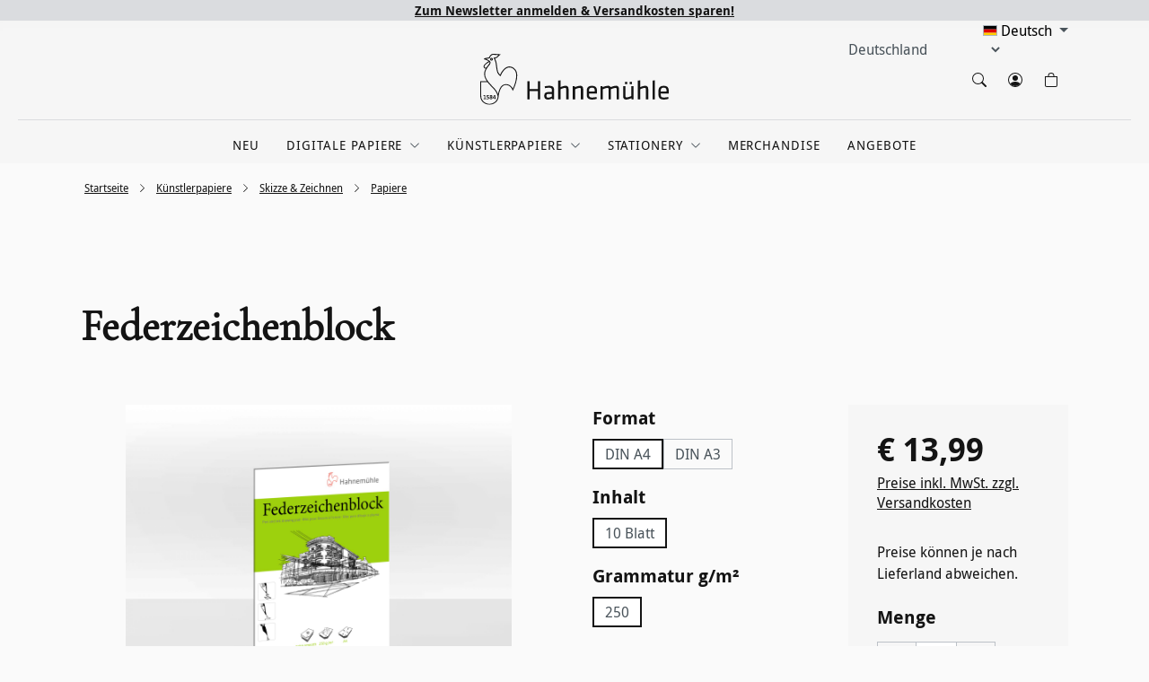

--- FILE ---
content_type: text/html; charset=UTF-8
request_url: https://www.hahnemuehle.shop/federzeichenblock/10628701
body_size: 31773
content:
<!DOCTYPE html>
<html lang="de-AT"
      itemscope="itemscope"
      itemtype="https://schema.org/WebPage">


    
                                    
    <head>
                                            <meta charset="utf-8">
            
                            <meta name="viewport"
                      content="width=device-width, initial-scale=1, shrink-to-fit=no">
            
                            <meta name="author"
                      content="">
                <meta name="robots"
                      content="index,follow">
                <meta name="revisit-after"
                      content="15 days">
                <meta name="keywords"
                      content="">
                <meta name="description"
                      content="Dieses feste Papier ist für exaktes Arbeiten mit feinsten Schraffuren und Farbabstufungen prädestiniert. Stifte oder Federn fließen geradezu über die extrem glatte Oberfläche und erlauben satte Linien, aber auch sanfte Strichführung. Für alle Bleistifthä…">
            
                <meta property="og:type"
          content="product"/>
    <meta property="og:site_name"
          content="Hahnemühle Shop"/>
    <meta property="og:url"
          content="https://www.hahnemuehle.shop/federzeichenblock/10628701"/>
    <meta property="og:title"
          content="Hahnemühle Federzeichenblock Skizzenblock | Onlineshop"/>

    <meta property="og:description"
          content="Dieses feste Papier ist für exaktes Arbeiten mit feinsten Schraffuren und Farbabstufungen prädestiniert. Stifte oder Federn fließen geradezu über die extrem glatte Oberfläche und erlauben satte Linien, aber auch sanfte Strichführung. Für alle Bleistifthä…"/>
    <meta property="og:image"
          content="https://www.hahnemuehle.shop/media/99/43/41/1684758221/10628701-federzeichenblock-pen-pad-a4.jpg?ts=1725948759"/>

                            <meta property="product:price:amount"
          content="13.99">
    <meta property="product:price:currency"
          content="EUR">
    <meta property="product:availability"
          content="in_stock"/>
    <meta property="product:product_link"
          content="https://www.hahnemuehle.shop/federzeichenblock/10628701"/>

    <meta name="twitter:card"
          content="product"/>
    <meta name="twitter:site"
          content="Hahnemühle Shop"/>
    <meta name="twitter:title"
          content="Hahnemühle Federzeichenblock Skizzenblock | Onlineshop"/>
    <meta name="twitter:description"
          content="Dieses feste Papier ist für exaktes Arbeiten mit feinsten Schraffuren und Farbabstufungen prädestiniert. Stifte oder Federn fließen geradezu über die extrem glatte Oberfläche und erlauben satte Linien, aber auch sanfte Strichführung. Für alle Bleistifthä…"/>
    <meta name="twitter:image"
          content="https://www.hahnemuehle.shop/media/99/43/41/1684758221/10628701-federzeichenblock-pen-pad-a4.jpg?ts=1725948759"/>

                            <meta itemprop="copyrightHolder"
                      content="Hahnemühle Shop">
                <meta itemprop="copyrightYear"
                      content="">
                <meta itemprop="isFamilyFriendly"
                      content="true">
                <meta itemprop="image"
                      content="https://www.hahnemuehle.shop/media/5d/24/b1/1650460898/hahn-hahnemuehle-logo-2017.svg?ts=1650460898">
            
                                            <meta name="theme-color"
                      content="#fff">
                            
                                                

            <meta http-equiv="X-UA-Compatible" content="IE=edge,chrome=1" />
    

    <link rel="preload" href="/bundles/altotheme/fonts/bitter-regular-webfont.woff2" as="font" type="font/woff2" crossorigin>
    <link rel="preload" href="/bundles/altotheme/fonts/droidsans-regular-webfont.woff2" as="font" type="font/woff2" crossorigin>
    <link rel="preload" href="/bundles/altotheme/fonts/droidsans-regular-webfont.woff" as="font" type="font/woff" crossorigin>
    <link rel="preload" href="/bundles/altotheme/fonts/droidsans-bold-webfont.woff2" as="font" type="font/woff2" crossorigin>
    <link rel="preload" href="/bundles/altotheme/fonts/droidsans-bold-webfont.woff" as="font" type="font/woff" crossorigin>

        <link rel="shortcut icon"
      href="https://www.hahnemuehle.shop/bundles/altotheme/img/HFA_Icon.png?1768376408">

                                <link rel="apple-touch-icon"
                  href="https://www.hahnemuehle.shop/media/5b/da/35/1650460886/hahn-2017.png?ts=1650460886">
                    
            
    
    <link rel="canonical" href="https://www.hahnemuehle.shop/federzeichenblock/10628701" />

            <title itemprop="name">
            Hahnemühle Federzeichenblock Skizzenblock | Onlineshop    </title>


                                                                            <link rel="stylesheet"
                      href="https://www.hahnemuehle.shop/theme/14031325a47a17b31826b22e1d9d630a/css/all.css?1769081780">
                                    
    <link rel="stylesheet" href="https://www.hahnemuehle.shop/bundles/webla_taxcalculatorandcountryswitcher/tail.select/css/bootstrap4/tail.select-default.min.css?1768376516">

                    
    <script>
        window.features = JSON.parse('\u007B\u0022V6_5_0_0\u0022\u003Atrue,\u0022v6.5.0.0\u0022\u003Atrue,\u0022V6_6_0_0\u0022\u003Atrue,\u0022v6.6.0.0\u0022\u003Atrue,\u0022V6_7_0_0\u0022\u003Atrue,\u0022v6.7.0.0\u0022\u003Atrue,\u0022V6_8_0_0\u0022\u003Afalse,\u0022v6.8.0.0\u0022\u003Afalse,\u0022DISABLE_VUE_COMPAT\u0022\u003Atrue,\u0022disable.vue.compat\u0022\u003Atrue,\u0022ACCESSIBILITY_TWEAKS\u0022\u003Atrue,\u0022accessibility.tweaks\u0022\u003Atrue,\u0022TELEMETRY_METRICS\u0022\u003Afalse,\u0022telemetry.metrics\u0022\u003Afalse,\u0022FLOW_EXECUTION_AFTER_BUSINESS_PROCESS\u0022\u003Afalse,\u0022flow.execution.after.business.process\u0022\u003Afalse,\u0022PERFORMANCE_TWEAKS\u0022\u003Afalse,\u0022performance.tweaks\u0022\u003Afalse,\u0022CACHE_CONTEXT_HASH_RULES_OPTIMIZATION\u0022\u003Afalse,\u0022cache.context.hash.rules.optimization\u0022\u003Afalse,\u0022CACHE_REWORK\u0022\u003Afalse,\u0022cache.rework\u0022\u003Afalse,\u0022DEFERRED_CART_ERRORS\u0022\u003Afalse,\u0022deferred.cart.errors\u0022\u003Afalse,\u0022PRODUCT_ANALYTICS\u0022\u003Afalse,\u0022product.analytics\u0022\u003Afalse,\u0022REPEATED_PAYMENT_FINALIZE\u0022\u003Afalse,\u0022repeated.payment.finalize\u0022\u003Afalse,\u0022METEOR_TEXT_EDITOR\u0022\u003Afalse,\u0022meteor.text.editor\u0022\u003Afalse,\u0022FEATURE_ALTO_1\u0022\u003Afalse,\u0022feature.alto.1\u0022\u003Afalse,\u0022FEATURE_ALTO_2\u0022\u003Atrue,\u0022feature.alto.2\u0022\u003Atrue,\u0022FEATURE_ALTO_3\u0022\u003Atrue,\u0022feature.alto.3\u0022\u003Atrue,\u0022FEATURE_ALTO_4\u0022\u003Afalse,\u0022feature.alto.4\u0022\u003Afalse,\u0022FEATURE_ALTO_5\u0022\u003Atrue,\u0022feature.alto.5\u0022\u003Atrue,\u0022FEATURE_ALTO_6\u0022\u003Atrue,\u0022feature.alto.6\u0022\u003Atrue,\u0022FEATURE_ALTO_7\u0022\u003Afalse,\u0022feature.alto.7\u0022\u003Afalse,\u0022FEATURE_ALTO_8\u0022\u003Atrue,\u0022feature.alto.8\u0022\u003Atrue,\u0022FEATURE_ALTO_9\u0022\u003Atrue,\u0022feature.alto.9\u0022\u003Atrue\u007D');
    </script>
        
                


    
                                    <meta name="google-site-verification" content="ngHBONcF_3OZ7i77E_rFTsUeXOg263O3hZYp5sVHWSs" />
                <meta name="google-site-verification" content="Sv3m7wPRQxtib77p1hLQi9uy33doukF0yMcLOsBFq5Q" />
                <meta name="facebook-domain-verification" content="nsbcltrwfs1oiwgshd7cd0ugsphnv5" />
                <meta name="google-site-verification" content="UxxvSyDXS41l8m1petCP22nHF0s3s7tAM9YGPAJbZsk" />

            


        
                                                    
            <script>
                    window.gtagActive = true;
    window.gtagURL = 'https://www.googletagmanager.com/gtag/js?id=G-L31XW6MKJ1'
    window.controllerName = 'product';
    window.actionName = 'index';
    window.trackOrders = '';
    window.gtagTrackingId = 'G-L31XW6MKJ1';
    window.dataLayer = window.dataLayer || [];
    window.gtagConfig = {
    'anonymize_ip': '',
    'cookie_domain': 'none',
    'cookie_prefix': '_swag_ga',
    };

    function gtag() { dataLayer.push(arguments); }
    gtag('config', 'AW-752298357');

            </script>
            
                        <script>
                (() => {
                    const analyticsStorageEnabled = document.cookie.split(';').some((item) => item.trim().includes('google-analytics-enabled=1'));
                    const adsEnabled = document.cookie.split(';').some((item) => item.trim().includes('google-ads-enabled=1'));

                    // Always set default consent (only denied is allowed with default)
                    gtag('consent', 'default', {
                        'ad_user_data': 'denied',
                        'ad_storage': 'denied',
                        'ad_personalization': 'denied',
                        'analytics_storage': 'denied'
                    });

                    // Only update consents that were granted
                    const consentUpdate = {};

                    if (adsEnabled) {
                        consentUpdate.ad_user_data = 'granted';
                        consentUpdate.ad_storage = 'granted';
                        consentUpdate.ad_personalization = 'granted';
                    }

                    if (analyticsStorageEnabled) {
                        consentUpdate.analytics_storage = 'granted';
                    }

                    if (Object.keys(consentUpdate).length > 0) {
                        gtag('consent', 'update', consentUpdate);
                    }
                })();
            </script>
                    

                            
            <script type="text/javascript" id="recaptcha-script"
                                data-src='https://www.google.com/recaptcha/api.js?render=6Ld5AEseAAAAAH1R_FawpRSemnbe822c3mOZhfYw'
                defer></script>
        <script>
                                        window.googleReCaptchaV3Active = true;
                    </script>
            
                
                                    <script>
                    window.useDefaultCookieConsent = true;
                </script>
                    
                <script>
        window.activeNavigationId = '7866c53fa36147608b760aaefa9da5ca';
        window.activeRoute = 'frontend.detail.page';
        window.activeRouteParameters = '\u007B\u0022_httpCache\u0022\u003Atrue,\u0022productId\u0022\u003A\u0022c2a8c98bc114407eae3467f8e867fa51\u0022\u007D';
        window.router = {
            'frontend.cart.offcanvas': '/checkout/offcanvas',
            'frontend.cookie.offcanvas': '/cookie/offcanvas',
            'frontend.cookie.groups': '/cookie/groups',
            'frontend.checkout.finish.page': '/checkout/finish',
            'frontend.checkout.info': '/widgets/checkout/info',
            'frontend.menu.offcanvas': '/widgets/menu/offcanvas',
            'frontend.cms.page': '/widgets/cms',
            'frontend.cms.navigation.page': '/widgets/cms/navigation',
            'frontend.country.country-data': '/country/country-state-data',
            'frontend.app-system.generate-token': '/app-system/Placeholder/generate-token',
            'frontend.alto.favorites': '/alto/favorites',
            'frontend.storefront.url': 'https://www.hahnemuehle.shop',
            'frontend.gateway.context': '/gateway/context',
            'frontend.cookie.consent.offcanvas': '/cookie/consent-offcanvas',
            'frontend.account.login.page': '/account/login',
        };
        window.salesChannelId = 'e26fc915c77140d4b9bd5f89cf269b42';
            </script>

                                <script>
                
                window.breakpoints = JSON.parse('\u007B\u0022xs\u0022\u003A0,\u0022sm\u0022\u003A576,\u0022md\u0022\u003A768,\u0022lg\u0022\u003A992,\u0022xl\u0022\u003A1200,\u0022xxl\u0022\u003A1400\u007D');
            </script>
        
        
                        
                        
    <script>
        window.validationMessages = JSON.parse('\u007B\u0022required\u0022\u003A\u0022Die\u0020Eingabe\u0020darf\u0020nicht\u0020leer\u0020sein.\u0022,\u0022email\u0022\u003A\u0022Keine\u0020g\\u00fcltige\u0020E\u002DMail\u002DAdresse\u0020eingetragen.\u0020Bitte\u0020nutze\u0020das\u0020folgende\u0020Format\u0020\u0060nutzer\u0040beispiel.de\u0060\u0020und\u0020achte\u0020darauf,\u0020dass\u0020die\u0020Adresse\u0020ein\u0020\u0060\u0040\u0060\u0020und\u0020einen\u0020\u0060.\u0060\u0020enth\\u00e4lt.\u0022,\u0022confirmation\u0022\u003A\u0022Deine\u0020Eingaben\u0020sind\u0020nicht\u0020identisch.\u0020Bitte\u0020versuch\u0020es\u0020erneut.\u0022,\u0022minLength\u0022\u003A\u0022Die\u0020Eingabe\u0020ist\u0020zu\u0020kurz.\u0022,\u0022grecaptcha\u0022\u003A\u0022Bitte\u0020akzeptiere\u0020die\u0020technisch\u0020erforderlichen\u0020Cookies,\u0020um\u0020die\u0020reCAPTCHA\u002D\\u00dcberpr\\u00fcfung\u0020zu\u0020erm\\u00f6glichen.\u0022\u007D');
    </script>
        
                                                                <script>
                        window.themeJsPublicPath = 'https://www.hahnemuehle.shop/theme/14031325a47a17b31826b22e1d9d630a/js/';
                    </script>
                                            <script type="text/javascript" src="https://www.hahnemuehle.shop/theme/14031325a47a17b31826b22e1d9d630a/js/storefront/storefront.js?1769081780" defer></script>
                                            <script type="text/javascript" src="https://www.hahnemuehle.shop/theme/14031325a47a17b31826b22e1d9d630a/js/swag-b2b-platform/swag-b2b-platform.js?1769081780" defer></script>
                                            <script type="text/javascript" src="https://www.hahnemuehle.shop/theme/14031325a47a17b31826b22e1d9d630a/js/alto-favorites/alto-favorites.js?1769081780" defer></script>
                                            <script type="text/javascript" src="https://www.hahnemuehle.shop/theme/14031325a47a17b31826b22e1d9d630a/js/meteor-ajax-variant/meteor-ajax-variant.js?1769081780" defer></script>
                                            <script type="text/javascript" src="https://www.hahnemuehle.shop/theme/14031325a47a17b31826b22e1d9d630a/js/alto-utility/alto-utility.js?1769081780" defer></script>
                                            <script type="text/javascript" src="https://www.hahnemuehle.shop/theme/14031325a47a17b31826b22e1d9d630a/js/swag-pay-pal/swag-pay-pal.js?1769081780" defer></script>
                                            <script type="text/javascript" src="https://www.hahnemuehle.shop/theme/14031325a47a17b31826b22e1d9d630a/js/swag-cms-extensions/swag-cms-extensions.js?1769081780" defer></script>
                                            <script type="text/javascript" src="https://www.hahnemuehle.shop/theme/14031325a47a17b31826b22e1d9d630a/js/cbax-modul-analytics/cbax-modul-analytics.js?1769081780" defer></script>
                                            <script type="text/javascript" src="https://www.hahnemuehle.shop/theme/14031325a47a17b31826b22e1d9d630a/js/bpa-platform-quick-order/bpa-platform-quick-order.js?1769081780" defer></script>
                                            <script type="text/javascript" src="https://www.hahnemuehle.shop/theme/14031325a47a17b31826b22e1d9d630a/js/swag-customized-products/swag-customized-products.js?1769081780" defer></script>
                                            <script type="text/javascript" src="https://www.hahnemuehle.shop/theme/14031325a47a17b31826b22e1d9d630a/js/web-la--tax-calculator-and-country-switcher/web-la--tax-calculator-and-country-switcher.js?1769081780" defer></script>
                                            <script type="text/javascript" src="https://www.hahnemuehle.shop/theme/14031325a47a17b31826b22e1d9d630a/js/zeobv-bundle-products/zeobv-bundle-products.js?1769081780" defer></script>
                                            <script type="text/javascript" src="https://www.hahnemuehle.shop/theme/14031325a47a17b31826b22e1d9d630a/js/stripe-payments-app/stripe-payments-app.js?1769081780" defer></script>
                                            <script type="text/javascript" src="https://www.hahnemuehle.shop/theme/14031325a47a17b31826b22e1d9d630a/js/swag-analytics/swag-analytics.js?1769081780" defer></script>
                                            <script type="text/javascript" src="https://www.hahnemuehle.shop/theme/14031325a47a17b31826b22e1d9d630a/js/swag-custom-notification/swag-custom-notification.js?1769081780" defer></script>
                                    
                        

    
        </head>


    
        <body class="  altob2ctheme altotheme   is-ctl-product is-act-index">
                                                        <noscript class="noscript-main">
                
    <div role="alert"
         aria-live="polite"
         class="alert alert-info d-flex align-items-center">

                                       
    
                                    


    <span
        class="icon icon-info icon-alert-color">
            <svg xmlns="http://www.w3.org/2000/svg" width="16" height="16" fill="currentColor" class="bi bi-info" viewBox="0 0 16 16">
    <path d="M8.93 6.588l-2.29.287-.082.38.45.083c.294.07.352.176.288.469l-.738 3.468c-.194.897.105 1.319.808 1.319.545 0 1.178-.252 1.465-.598l.088-.416c-.2.176-.492.246-.686.246-.275 0-.375-.193-.304-.533L8.93 6.588zM9 4.5a1 1 0 1 1-2 0 1 1 0 0 1 2 0z"/>
</svg>

    </span>
               
                    <div class="alert-content-container">
                                                    
                                                            Um unseren Shop in vollem Umfang nutzen zu können, empfehlen wir dir JavaScript in deinem Browser zu aktivieren.
                                    
                                                                </div>
            </div>
            </noscript>
        
                                
    <header class="header-main">
                    <div class="header-topmost-row">
                            <div class="topmost-shipping">
        <p>
                            <a href="https://www.hahnemuehle.shop/hahnemuehle/newsletter/" title="Newsletter"> Zum Newsletter anmelden & Versandkosten sparen! </a>
                    </p>
    </div>
    </div>
            <div class="container ">
                                
            <div class="header-row header-top-row">
                            <div class="header-storename-col">
                                                     </div>
                                        <div class="header-mobileactions-col">
                    <div class="menu-button">
                                                    <button class="btn nav-main-toggle-btn header-actions-btn"
                                    type="button"
                                    data-off-canvas-menu="true"
                                    aria-label="Menü">
                                                                        
                
                                    


    <span
        class="icon icon-stack">
            <svg xmlns="http://www.w3.org/2000/svg" xmlns:xlink="http://www.w3.org/1999/xlink" width="24" height="24" viewBox="0 0 24 24"><defs><path d="M3 13c-.5523 0-1-.4477-1-1s.4477-1 1-1h18c.5523 0 1 .4477 1 1s-.4477 1-1 1H3zm0-7c-.5523 0-1-.4477-1-1s.4477-1 1-1h18c.5523 0 1 .4477 1 1s-.4477 1-1 1H3zm0 14c-.5523 0-1-.4477-1-1s.4477-1 1-1h18c.5523 0 1 .4477 1 1s-.4477 1-1 1H3z" id="icons-default-stack" /></defs><use xlink:href="#icons-default-stack" fill="#758CA3" fill-rule="evenodd" /></svg>
    </span>
                                                            </button>
                                            </div>
                                            <div class="search-button header-actions-btn account-menu-btn search-toggle">
                            <button class="btn header-actions-btn search-toggle-btn js-search-toggle-btn"
                                    type="button"
                                    data-bs-toggle="collapse"
                                    data-bs-target="#searchCollapse"
                                    data-b2c-search="true"
                                    aria-expanded="false"
                                    aria-controls="searchCollapse"
                                    aria-label="Suchen">
                                    
    
                                    


    <span
        class="icon icon-search">
            <svg width="1em" height="1em" viewBox="0 0 16 16" class="bi bi-search" fill="currentColor" xmlns="http://www.w3.org/2000/svg">
    <path fill-rule="evenodd" d="M10.442 10.442a1 1 0 0 1 1.415 0l3.85 3.85a1 1 0 0 1-1.414 1.415l-3.85-3.85a1 1 0 0 1 0-1.415z"/>
    <path fill-rule="evenodd" d="M6.5 12a5.5 5.5 0 1 0 0-11 5.5 5.5 0 0 0 0 11zM13 6.5a6.5 6.5 0 1 1-13 0 6.5 6.5 0 0 1 13 0z"/>
</svg>

    </span>
                            </button>
                        </div>
                                    </div>
            

                            <div class="header-logo-col">
                                            <a class="header-logo-main-link"
               href="/"
               title="zur Startseite wechseln">
                                    <picture class="header-logo-picture d-block m-auto">
                                                                            
                                                                            
                                         <img src="https://www.hahnemuehle.shop/bundles/altotheme/img/Logo-Website-2017-sw.svg?1768376408" class="img-fluid header-logo-main-img hfa-header-logo" title="Logo" alt="Logo"/>
                          </picture>
                            </a>
        
                    </div>
            



                            <div class="header-actions-col">

                                                                        <div class="headsearch-icon account-menu search-button  search-button-desktop" >
                                <button
                                class="btn header-actions-btn account-menu-btn "
                                data-b2c-search="true">
                                <span class="header-search-icon-desktop icon icon-person-circle">    
    
                                    


    <span
        class="icon icon-search">
            <svg width="1em" height="1em" viewBox="0 0 16 16" class="bi bi-search" fill="currentColor" xmlns="http://www.w3.org/2000/svg">
    <path fill-rule="evenodd" d="M10.442 10.442a1 1 0 0 1 1.415 0l3.85 3.85a1 1 0 0 1-1.414 1.415l-3.85-3.85a1 1 0 0 1 0-1.415z"/>
    <path fill-rule="evenodd" d="M6.5 12a5.5 5.5 0 1 0 0-11 5.5 5.5 0 0 0 0 11zM13 6.5a6.5 6.5 0 1 1-13 0 6.5 6.5 0 0 1 13 0z"/>
</svg>

    </span>
</span>
                                </button>
                            </div>
                                            
                                            <div class="account-menu search-button">
                                <div class="dropdown">
            <button class="btn account-menu-btn header-actions-btn"
            type="button"
            id="accountWidget"
                            data-account-menu="true"
                    data-bs-toggle="dropdown"
            aria-haspopup="true"
            aria-expanded="false"
            aria-label="Dein Konto"
            title="Dein Konto">
            
    
                                    


    <span
        class="icon icon-person-circle">
            <svg width="1em" height="1em" viewBox="0 0 16 16" class="bi bi-person-circle" fill="currentColor" xmlns="http://www.w3.org/2000/svg">
    <path d="M13.468 12.37C12.758 11.226 11.195 10 8 10s-4.757 1.225-5.468 2.37A6.987 6.987 0 0 0 8 15a6.987 6.987 0 0 0 5.468-2.63z"/>
    <path fill-rule="evenodd" d="M8 9a3 3 0 1 0 0-6 3 3 0 0 0 0 6z"/>
    <path fill-rule="evenodd" d="M8 1a7 7 0 1 0 0 14A7 7 0 0 0 8 1zM0 8a8 8 0 1 1 16 0A8 8 0 0 1 0 8z"/>
</svg>

    </span>
    </button>

                    <div class="dropdown-menu dropdown-menu-end account-menu-dropdown js-account-menu-dropdown"
                 aria-labelledby="accountWidget">
                

        
            <div class="offcanvas-header">
                <button class="btn btn-light offcanvas-close-background btn-block offcanvas-close js-offcanvas-close sticky-top">
                        
                
                                    


    <span
        class="icon icon-x icon-sm">
            <svg xmlns="http://www.w3.org/2000/svg" xmlns:xlink="http://www.w3.org/1999/xlink" width="24" height="24" viewBox="0 0 24 24"><defs><path d="m10.5858 12-7.293-7.2929c-.3904-.3905-.3904-1.0237 0-1.4142.3906-.3905 1.0238-.3905 1.4143 0L12 10.5858l7.2929-7.293c.3905-.3904 1.0237-.3904 1.4142 0 .3905.3906.3905 1.0238 0 1.4143L13.4142 12l7.293 7.2929c.3904.3905.3904 1.0237 0 1.4142-.3906.3905-1.0238.3905-1.4143 0L12 13.4142l-7.2929 7.293c-.3905.3904-1.0237.3904-1.4142 0-.3905-.3906-.3905-1.0238 0-1.4143L10.5858 12z" id="icons-default-x" /></defs><use xlink:href="#icons-default-x" fill="#758CA3" fill-rule="evenodd" /></svg>
    </span>
        
                    <img src="https://www.hahnemuehle.shop/bundles/altotheme/img/logo_website_2017.svg?1768376408" class="img-fluid offcanvas-close-logo" alt="HFA"/>

            </button>
        </div>
    
            <div class="offcanvas-body">
                <div class="account-menu">
                                    <div class="dropdown-header account-menu-header">
                    Dein Konto
                </div>
                    
                    
            


                <div class="account-menu-login">
                    <a href="https://id.hahnemuehle.com/?applicationCode=b2c&callbackUrl=https://www.hahnemuehle.shop/account/myhahnemuehlelogin"
                       title="Anmelden"
                       class="btn btn-primary account-menu-login-button">
                        Anmelden
                    </a>
                                            <div class="account-menu-register">
                            oder
                            <a href="https://my.hahnemuehle.com/register/?applicationCode=b2c&callbackUrl=https://www.hahnemuehle.shop/account/myhahnemuehlelogin"
                               title="Registrieren">
                                registrieren
                            </a>
                        </div>
                    
                    
              
                </div>

                            
                    
                                </div>
        </div>
                </div>
            </div>
                        </div>
                                        
                    

                    
                                            <div class="header-cart  header-cart-icon"   data-off-canvas-cart="true">
                        <a class="btn header-cart-btn header-actions-btn "
                           href="/checkout/cart"

                           title="Warenkorb"
                           aria-label="Warenkorb"
                           data-cart-widget="true"
                         >

                            

    <span class="header-cart-icons">
            
    
                                    


    <span
        class="icon icon-bag">
            <svg width="1em" height="1em" viewBox="0 0 16 16" class="bi bi-bag" fill="currentColor" xmlns="http://www.w3.org/2000/svg">
    <path fill-rule="evenodd" d="M8 1a2.5 2.5 0 0 0-2.5 2.5V4h5v-.5A2.5 2.5 0 0 0 8 1zm3.5 3v-.5a3.5 3.5 0 1 0-7 0V4H1v10a2 2 0 0 0 2 2h10a2 2 0 0 0 2-2V4h-3.5zM2 5v9a1 1 0 0 0 1 1h10a1 1 0 0 0 1-1V5H2z"/>
</svg>

    </span>
    </span>
            <div class="cart-item-number" id="cart-item-number"
           style="  left: 44%; "
            ></div>


                            </a>
                    </div>


                                            

                                        
            <div class="top-bar-nav-item top-bar-language">
                            <form method="post"
                      action="/checkout/language"
                      class="language-form"
                      data-form-add-dynamic-redirect="true">
                                      
    <div class="languages-menu dropdown">
        <button class="btn dropdown-toggle top-bar-nav-btn"
                type="button"
                id="languagesDropdown-top-bar"
                data-bs-toggle="dropdown"
                aria-haspopup="true"
                aria-expanded="false"
                aria-label="Sprache ändern (Deutsch Du ist die aktuelle Sprache)">
            <span aria-hidden="true" class="top-bar-list-icon language-flag country-de language-de"></span>
            <span class="top-bar-nav-text"> Deutsch
</span>
        </button>
                    <div class="top-bar-list dropdown-menu dropdown-menu-right"
                 aria-labelledby="languagesDropdown-top-bar">
                                    <div class="top-bar-list-item dropdown-item item-checked"
                         title="">

                                                                                                                                                                                                  
                            <button class="dropdown-item d-flex align-items-center gap-2" type="submit" name="languageId" id="top-bar-c1ae0721dcf54834883935e5f379bed7" value="c1ae0721dcf54834883935e5f379bed7">
                                <span aria-hidden="true" class="top-bar-list-icon language-flag country-de language-de"></span>
                                 Deutsch                              </button>
                            
                                            </div>
                                    <div class="top-bar-list-item dropdown-item"
                         title="">

                                                                                                                                       
                            <button class="dropdown-item d-flex align-items-center gap-2" type="submit" name="languageId" id="top-bar-2fbb5fe2e29a4d70aa5854ce7ce3e20b" value="2fbb5fe2e29a4d70aa5854ce7ce3e20b">
                                <span aria-hidden="true" class="top-bar-list-icon language-flag country-gb language-en"></span>
                                 English                             </button>
                            
                                            </div>
                                    <div class="top-bar-list-item dropdown-item"
                         title="">

                                                                                                                                       
                            <button class="dropdown-item d-flex align-items-center gap-2" type="submit" name="languageId" id="top-bar-30bf28ebdb2a400985eaadbfc0ede33f" value="30bf28ebdb2a400985eaadbfc0ede33f">
                                <span aria-hidden="true" class="top-bar-list-icon language-flag country-fr language-fr"></span>
                                 Francais                             </button>
                            
                                            </div>
                                            </div>
            </div>

    <input name="redirectTo" type="hidden" value="frontend.detail.page"/>

            <input name="redirectParameters[_httpCache]" type="hidden" value="1">
            <input name="redirectParameters[productId]" type="hidden" value="14f789a4942949df9142fe5e400777b2">
    


                                    </form>
                    </div>
                                                <div class="shipping-country-selector" >
                                            
    
        <div class="top-bar-nav-item top-bar-country">
                            <form method="post" action="/switch_context" class="country-form" name="countryForm">
                                            <div class="countries-menu dropdown tail-select">

                            <script src="https://www.hahnemuehle.shop/bundles/webla_taxcalculatorandcountryswitcher/tail.select/js/tail.select.min.js?1768376516"></script>
                            <script src="https://www.hahnemuehle.shop/bundles/webla_taxcalculatorandcountryswitcher/tail.select/langs/tail.select-all.min.js?1768376516"></script>

                                                                                                                                                                <select name="countryId" id="countriesDropdown-top-bar" class="btn top-bar-nav-btn select-search select-search-desktop" data-lang="" data-search-snippet='Tippen zum suchen...' aria-label='Land suchen'>
                                                                            <option value="fbd39ca75a8a46928bd7529e1d5e7bf8"  data-iso-code="DE"   selected >Deutschland</option>
                                                                            <option value="4f442ccfbec64827b8d4afff7c560735"  data-iso-code="AT"  >Österreich</option>
                                                                            <option value="a36cf34182ac43d9b710aaf035e301d3"  data-iso-code="NL"  >Niederlande</option>
                                                                            <option value="13f190b4200a442c9ed10884408c4824"  data-iso-code="BE"  >Belgien</option>
                                                                            <option value="3c928b5098024f5db1052bd8f1103b57"  data-iso-code="BG"  >Bulgarien</option>
                                                                            <option value="c84e91a9ba774494ae2efd8a8e5e7764"  data-iso-code="DK"  >Dänemark</option>
                                                                            <option value="be5e2763e0e8457fa2cfb9d3f45c37aa"  data-iso-code="EE"  >Estland</option>
                                                                            <option value="11ef85776c464f03bbca65f0c119eff9"  data-iso-code="FI"  >Finnland</option>
                                                                            <option value="04a53034772c4c2ea66b41885b18f8da"  data-iso-code="FR"  >Frankreich</option>
                                                                            <option value="db2607f799e24aa8b6f9e9f31df73e75"  data-iso-code="GR"  >Griechenland</option>
                                                                            <option value="6e1390f251db4f6eb3c85020b37cf78d"  data-iso-code="IE"  >Irland</option>
                                                                            <option value="33923d44a8964362b93f4690b7f9d69d"  data-iso-code="IT"  >Italien</option>
                                                                            <option value="0c80be2e62cd4bf293fa0dd9acbb5d8d"  data-iso-code="HR"  >Kroatien</option>
                                                                            <option value="65a1fb4cf02f45baaa23ad98f61e26dc"  data-iso-code="LV"  >Lettland</option>
                                                                            <option value="35d5ae89863746629e0d29a97f81eae0"  data-iso-code="LT"  >Litauen</option>
                                                                            <option value="db2a05b545664ede96d835160945efca"  data-iso-code="LU"  >Luxemburg</option>
                                                                            <option value="b240706dddac4737acf2898643670962"  data-iso-code="PL"  >Polen</option>
                                                                            <option value="025d70bd46bc4795904e176f0af89e78"  data-iso-code="PT"  >Portugal</option>
                                                                            <option value="09c7cb250ea54bdd9670072fe9dbaa92"  data-iso-code="RO"  >Rumänien</option>
                                                                            <option value="8644de58bb2c4168badb5c8c90bb597f"  data-iso-code="SE"  >Schweden</option>
                                                                            <option value="ce8a69169aff47d992e53ac14b54a5f0"  data-iso-code="SK"  >Slowakei</option>
                                                                            <option value="b47f8af8c6f2458688e60350a35ced90"  data-iso-code="SI"  >Slowenien</option>
                                                                            <option value="122cb6fe3ff942a599c569ee158171ab"  data-iso-code="ES"  >Spanien</option>
                                                                            <option value="8841536269e84e37bbebeaaf6471c28c"  data-iso-code="CZ"  >Tschechische Republik</option>
                                                                            <option value="1d5e0f0aeb9c4e8cbba7060c92241d17"  data-iso-code="HU"  >Ungarn</option>
                                                                            <option value="e85698abab6847c1bafb41c40d9e428d"  data-iso-code="CY"  >Zypern</option>
                                                                    </select>

                                                                    <input name="redirectTo" type="hidden" value="frontend.detail.page" />
                                                                            <input name="redirectParameters[_httpCache]" type="hidden" value="1" />
                                                                            <input name="redirectParameters[productId]" type="hidden" value="14f789a4942949df9142fe5e400777b2" />
                                                                                                </div>
                                    </form>
                    </div>
                            </div>
                    



                                        
    


                </div>

            

        </div>
                </div>
        
        <div class="nav-search-wrapper-outer">
            <div class="nav-search-wrapper-inner">

                    <div class="nav-main">
                                                    
<div class="main-navigation" id="mainNavigation">
                                <nav class="nav main-navigation-menu  menu " itemscope="itemscope" itemtype="http://schema.org/SiteNavigationElement">
                                            <a class="nav-link main-navigation-link home-link"
                           href="/"
                           itemprop="url"
                           title="Startseite">
                            <div class="main-navigation-link-text">
                                    
    
                                    


    <span
        class="icon icon-house-door icon-hfa-red">
            <svg width="1em" height="1em" viewBox="0 0 16 16" class="bi bi-house-door" fill="currentColor" xmlns="http://www.w3.org/2000/svg">
    <path fill-rule="evenodd" d="M7.646 1.146a.5.5 0 0 1 .708 0l6 6a.5.5 0 0 1 .146.354v7a.5.5 0 0 1-.5.5H9.5a.5.5 0 0 1-.5-.5v-4H7v4a.5.5 0 0 1-.5.5H2a.5.5 0 0 1-.5-.5v-7a.5.5 0 0 1 .146-.354l6-6zM2.5 7.707V14H6v-4a.5.5 0 0 1 .5-.5h3a.5.5 0 0 1 .5.5v4h3.5V7.707L8 2.207l-5.5 5.5z"/>
    <path fill-rule="evenodd" d="M13 2.5V6l-2-2V2.5a.5.5 0 0 1 .5-.5h1a.5.5 0 0 1 .5.5z"/>
</svg>

    </span>
                            </div>
                        </a>
                                                                                                                                                                                                                                                                                                                            
                                                                                                                                        <li class="menu-item" tabindex="0">
                                            <a class="menu-item-first"
                                               href="https://www.hahnemuehle.shop/neu/"
                                               itemprop="url" title="Neu">
                                                <span class="main-navigation-link-text">
                                                    <span itemprop="name">Neu</span>
                                                                                                    </span>
                                            </a>
                                                                                    </li>
                                                                                                                                                                                                                                                                                                                                                            
                                                                                                                                        <li class="menu-item" tabindex="0">
                                            <a class="menu-item-first"
                                               href="https://www.hahnemuehle.shop/digitale-papiere/"
                                               itemprop="url" title="Digitale Papiere">
                                                <span class="main-navigation-link-text">
                                                    <span itemprop="name">Digitale Papiere</span>
                                                                                                            <span class="menu-submenu-chevron">    
    
                                    


    <span
        class="icon icon-chevron-down icon-xs">
            <svg width="1em" height="1em" viewBox="0 0 16 16" class="bi bi-chevron-down" fill="currentColor" xmlns="http://www.w3.org/2000/svg">
    <path fill-rule="evenodd" d="M1.646 4.646a.5.5 0 0 1 .708 0L8 10.293l5.646-5.647a.5.5 0 0 1 .708.708l-6 6a.5.5 0 0 1-.708 0l-6-6a.5.5 0 0 1 0-.708z"/>
</svg>

    </span>
</span>
                                                                                                    </span>
                                            </a>
                                                                                            <ul class="submenu backgroundDark level1">
                            <li class="submenu-item">
                <a class="submenu-title colorWhite"
                    href="https://www.hahnemuehle.shop/digitale-papiere/"
                   itemprop="url" title="Digitale Papiere">

                    Digitale Papiere

                </a>
            </li>
        
    <ul class="submenu-img submenu-image-flex">
                                                
                

<li class="submenu-img-item nav-item image-flex-item">

    <a class="fromleft"
       href="https://www.hahnemuehle.shop/digitale-papiere/fineart-collection/"
       itemprop="url" title="FineArt Collection">
              <figure>
                        
                
    





<img src="https://www.hahnemuehle.shop/media/56/a0/ea/1719832073/Category%20DFA%20Collection.png?ts=1719832073"                              class="submenu-img-lg" alt="FineArt Collection" title="FineArt Collection" loading="lazy"/>

                        <figcaption>
                FineArt Collection
            </figcaption>
        </figure>
    </a>

            <ul class="submenu backgroundDark level2">
                            <li class="submenu-item">
                <a class="submenu-title colorWhite"
                    href="https://www.hahnemuehle.shop/digitale-papiere/fineart-collection/"
                   itemprop="url" title="">

                    

                </a>
            </li>
        
    <ul class="submenu-img submenu-image-flex">
                                                
                

<li class="submenu-img-item nav-item image-flex-item">

    <a class="fromleft"
       href="https://www.hahnemuehle.shop/digitale-papiere/fineart-collection/natural-line/"
       itemprop="url" title="Natural Line">
              <figure>
                        
                
    





<img src="https://www.hahnemuehle.shop/media/05/b4/81/1719830406/Category%20DFA%20Natural%20Line.png?ts=1719830406"                              class="submenu-img-lg" alt="Natural Line" title="Natural Line" loading="lazy"/>

                        <figcaption>
                Natural Line
            </figcaption>
        </figure>
    </a>

    
</li>
                                                    
                

<li class="submenu-img-item nav-item image-flex-item">

    <a class=""
       href="https://www.hahnemuehle.shop/digitale-papiere/fineart-collection/matt-fineart-smooth/"
       itemprop="url" title="Matt FineArt Smooth">
              <figure>
                        
                
    





<img src="https://www.hahnemuehle.shop/media/62/ff/18/1719830326/Category%20DFA%20Matt%20Smooth.png?ts=1719830326"                              class="submenu-img-lg" alt="Matt FineArt Smooth" title="Matt FineArt Smooth" loading="lazy"/>

                        <figcaption>
                Matt FineArt Smooth
            </figcaption>
        </figure>
    </a>

    
</li>
                                                    
                

<li class="submenu-img-item nav-item image-flex-item">

    <a class=""
       href="https://www.hahnemuehle.shop/digitale-papiere/fineart-collection/matt-fineart-textured/"
       itemprop="url" title="Matt FineArt Textured">
              <figure>
                        
                
    





<img src="https://www.hahnemuehle.shop/media/d8/39/f7/1719830401/Category%20DFA%20Matt%20Textured.png?ts=1719830401"                              class="submenu-img-lg" alt="Matt FineArt Textured" title="Matt FineArt Textured" loading="lazy"/>

                        <figcaption>
                Matt FineArt Textured
            </figcaption>
        </figure>
    </a>

    
</li>
                                                    
                

<li class="submenu-img-item nav-item image-flex-item">

    <a class=""
       href="https://www.hahnemuehle.shop/digitale-papiere/fineart-collection/glossy-fineart/"
       itemprop="url" title="Glossy FineArt">
              <figure>
                        
                
    





<img src="https://www.hahnemuehle.shop/media/9a/df/01/1719830364/Category%20DFA%20Glossy.png?ts=1719832201"                              class="submenu-img-lg" alt="Glossy FineArt" title="Glossy FineArt" loading="lazy"/>

                        <figcaption>
                Glossy FineArt
            </figcaption>
        </figure>
    </a>

    
</li>
                                                    
                

<li class="submenu-img-item nav-item image-flex-item">

    <a class=""
       href="https://www.hahnemuehle.shop/digitale-papiere/fineart-collection/canvas-fineart/"
       itemprop="url" title="Canvas FineArt">
              <figure>
                        
                
    





<img src="https://www.hahnemuehle.shop/media/98/f7/5f/1719831800/Category%20DFA%20Canvas.png?ts=1719831800"                              class="submenu-img-lg" alt="Canvas FineArt" title="Canvas FineArt" loading="lazy"/>

                        <figcaption>
                Canvas FineArt
            </figcaption>
        </figure>
    </a>

    
</li>
                                                    
                

<li class="submenu-img-item nav-item image-flex-item">

    <a class=""
       href="https://www.hahnemuehle.shop/digitale-papiere/fineart-collection/inkjet-leinenalbum/"
       itemprop="url" title="Inkjet Leinenalbum">
              <figure>
                        
                
    





<img src="https://www.hahnemuehle.shop/media/2e/bf/d5/1719830465/Category%20DFA%20Linen%20Album.png?ts=1719831899"                              class="submenu-img-lg" alt="Inkjet Leinenalbum" title="Inkjet Leinenalbum" loading="lazy"/>

                        <figcaption>
                Inkjet Leinenalbum
            </figcaption>
        </figure>
    </a>

    
</li>
                                                    
                

<li class="submenu-img-item nav-item image-flex-item">

    <a class=""
       href="https://www.hahnemuehle.shop/digitale-papiere/fineart-collection/inkjet-fotokarten/"
       itemprop="url" title="Inkjet Fotokarten">
              <figure>
                        
                
    





<img src="https://www.hahnemuehle.shop/media/66/83/5b/1719830318/Category%20DFA%20Inkjet%20Photo%20Cards.png?ts=1719830318"                              class="submenu-img-lg" alt="Inkjet Fotokarten" title="Inkjet Fotokarten" loading="lazy"/>

                        <figcaption>
                Inkjet Fotokarten
            </figcaption>
        </figure>
    </a>

    
</li>
                        </ul>
    </ul>
    
</li>
                                                    
                

<li class="submenu-img-item nav-item image-flex-item">

    <a class=""
       href="https://www.hahnemuehle.shop/digitale-papiere/hahnemuehle-photo/"
       itemprop="url" title="Hahnemühle Photo">
              <figure>
                        
                
    





<img src="https://www.hahnemuehle.shop/media/53/f5/cc/1719829914/Category%20HM%20Photo.png?ts=1719929772"                              class="submenu-img-lg" alt="Hahnemühle Photo" title="Hahnemühle Photo" loading="lazy"/>

                        <figcaption>
                Hahnemühle Photo
            </figcaption>
        </figure>
    </a>

    
</li>
                                                    
                

<li class="submenu-img-item nav-item image-flex-item">

    <a class=""
       href="https://www.hahnemuehle.shop/digitale-papiere/sample-packs/"
       itemprop="url" title="Sample Packs">
              <figure>
                        
                
    





<img src="https://www.hahnemuehle.shop/media/fa/4a/22/1732707053/DFA%20Sample%20Packs.png?ts=1732707053"                              class="submenu-img-lg" alt="Sample Packs" title="Sample Packs" loading="lazy"/>

                        <figcaption>
                Sample Packs
            </figcaption>
        </figure>
    </a>

    
</li>
                                                    
                

<li class="submenu-img-item nav-item image-flex-item">

    <a class=""
       href="https://www.hahnemuehle.shop/digitale-papiere/schutz-archivierung/"
       itemprop="url" title="Schutz &amp; Archivierung">
              <figure>
                        
                
    





<img src="https://www.hahnemuehle.shop/media/6f/0a/d0/1719830031/Category%20DFA%20Accessories.png?ts=1719830031"                              class="submenu-img-lg" alt="Schutz &amp; Archivierung" title="Schutz &amp; Archivierung" loading="lazy"/>

                        <figcaption>
                Schutz &amp; Archivierung
            </figcaption>
        </figure>
    </a>

    
</li>
                        </ul>
    </ul>
                                                                                    </li>
                                                                                                                                                                                                                                                                                                                                                            
                                                                                                                                        <li class="menu-item" tabindex="0">
                                            <a class="menu-item-first"
                                               href="https://www.hahnemuehle.shop/kuenstlerpapiere/"
                                               itemprop="url" title="Künstlerpapiere">
                                                <span class="main-navigation-link-text">
                                                    <span itemprop="name">Künstlerpapiere</span>
                                                                                                            <span class="menu-submenu-chevron">    
    
                                    


    <span
        class="icon icon-chevron-down icon-xs">
            <svg width="1em" height="1em" viewBox="0 0 16 16" class="bi bi-chevron-down" fill="currentColor" xmlns="http://www.w3.org/2000/svg">
    <path fill-rule="evenodd" d="M1.646 4.646a.5.5 0 0 1 .708 0L8 10.293l5.646-5.647a.5.5 0 0 1 .708.708l-6 6a.5.5 0 0 1-.708 0l-6-6a.5.5 0 0 1 0-.708z"/>
</svg>

    </span>
</span>
                                                                                                    </span>
                                            </a>
                                                                                            <ul class="submenu backgroundDark level1">
                            <li class="submenu-item">
                <a class="submenu-title colorWhite"
                    href="https://www.hahnemuehle.shop/kuenstlerpapiere/"
                   itemprop="url" title="Künstlerpapiere">

                    Künstlerpapiere

                </a>
            </li>
        
    <ul class="submenu-img submenu-image-flex">
                                                
                

<li class="submenu-img-item nav-item image-flex-item">

    <a class="fromleft"
       href="https://www.hahnemuehle.shop/kuenstlerpapiere/the-collection/"
       itemprop="url" title="The Collection">
              <figure>
                        
                
    





<img src="https://www.hahnemuehle.shop/media/f6/35/cc/1719833008/Category%20TFA%20Collection.png?ts=1719833008"                              class="submenu-img-lg" alt="The Collection" title="The Collection" loading="lazy"/>

                        <figcaption>
                The Collection
            </figcaption>
        </figure>
    </a>

    
</li>
                                                    
                

<li class="submenu-img-item nav-item image-flex-item">

    <a class=""
       href="https://www.hahnemuehle.shop/kuenstlerpapiere/natural-line/"
       itemprop="url" title="Natural Line">
              <figure>
                        
                
    





<img src="https://www.hahnemuehle.shop/media/75/b3/95/1719829831/Category%20TFA%20Natural%20Line.png?ts=1719830001"                              class="submenu-img-lg" alt="Natural Line" title="Natural Line" loading="lazy"/>

                        <figcaption>
                Natural Line
            </figcaption>
        </figure>
    </a>

    
</li>
                                                    
                

<li class="submenu-img-item nav-item image-flex-item">

    <a class=""
       href="https://www.hahnemuehle.shop/kuenstlerpapiere/aquarell/"
       itemprop="url" title="Aquarell">
              <figure>
                        
                
    





<img src="https://www.hahnemuehle.shop/media/10/e7/36/1719833251/Category%20TFA%20Watercolour%20Header.png?ts=1719833251"                              class="submenu-img-lg" alt="Aquarell" title="Aquarell" loading="lazy"/>

                        <figcaption>
                Aquarell
            </figcaption>
        </figure>
    </a>

            <ul class="submenu backgroundDark level2">
                            <li class="submenu-item">
                <a class="submenu-title colorWhite"
                    href="https://www.hahnemuehle.shop/kuenstlerpapiere/aquarell/"
                   itemprop="url" title="">

                    

                </a>
            </li>
        
    <ul class="submenu-img submenu-image-flex">
                                                
                

<li class="submenu-img-item nav-item image-flex-item">

    <a class="fromleft"
       href="https://www.hahnemuehle.shop/kuenstlerpapiere/aquarell/echt-buetten-aquarell/"
       itemprop="url" title="Echt-Bütten-Aquarell">
              <figure>
                        
                
    





<img src="https://www.hahnemuehle.shop/media/47/27/fd/1719829873/Category%20Mould-Made%20Watercolour.png?ts=1719833237"                              class="submenu-img-lg" alt="Echt-Bütten-Aquarell" title="Echt-Bütten-Aquarell" loading="lazy"/>

                        <figcaption>
                Echt-Bütten-Aquarell
            </figcaption>
        </figure>
    </a>

    
</li>
                                                    
                

<li class="submenu-img-item nav-item image-flex-item">

    <a class=""
       href="https://www.hahnemuehle.shop/kuenstlerpapiere/aquarell/aquarell/"
       itemprop="url" title="Aquarell">
              <figure>
                        
                
    





<img src="https://www.hahnemuehle.shop/media/5d/83/4d/1719833257/Category%20TFA%20Watercolour.png?ts=1719833257"                              class="submenu-img-lg" alt="Aquarell" title="Aquarell" loading="lazy"/>

                        <figcaption>
                Aquarell
            </figcaption>
        </figure>
    </a>

    
</li>
                                                    
                

<li class="submenu-img-item nav-item image-flex-item">

    <a class=""
       href="https://www.hahnemuehle.shop/kuenstlerpapiere/aquarell/harmony-expression-watercolour/"
       itemprop="url" title="Harmony &amp; Expression Watercolour">
              <figure>
                        
                
    





<img src="https://www.hahnemuehle.shop/media/09/b7/a2/1719833243/Category%20TFA%20Harmony%2C%20Expression.png?ts=1719833243"                              class="submenu-img-lg" alt="Harmony &amp; Expression Watercolour" title="Harmony &amp; Expression Watercolour" loading="lazy"/>

                        <figcaption>
                Harmony &amp; Expression Watercolour
            </figcaption>
        </figure>
    </a>

    
</li>
                                                    
                

<li class="submenu-img-item nav-item image-flex-item">

    <a class=""
       href="https://www.hahnemuehle.shop/kuenstlerpapiere/aquarell/aquarellbuecher/"
       itemprop="url" title="Aquarellbücher">
              <figure>
                        
                
    




    
    
        
        
<img src="https://www.hahnemuehle.shop/media/c5/69/b7/1738738994/Banner%20-%20Watercolour%20Book%20Deckle%20Edge.jpg?ts=1738738994"             srcset="https://www.hahnemuehle.shop/thumbnail/c5/69/b7/1738738994/Banner%20-%20Watercolour%20Book%20Deckle%20Edge_1920x1920.jpg?ts=1738738995 1920w, https://www.hahnemuehle.shop/thumbnail/c5/69/b7/1738738994/Banner%20-%20Watercolour%20Book%20Deckle%20Edge_920x270.jpg?ts=1738738995 920w, https://www.hahnemuehle.shop/thumbnail/c5/69/b7/1738738994/Banner%20-%20Watercolour%20Book%20Deckle%20Edge_680x200.jpg?ts=1738738995 680w"                 sizes="(min-width: 1200px) 400px, (min-width: 992px) 300px, (min-width: 768px) 100px, (min-width: 576px) 100px, (min-width: 0px) 100px, 100vw"
                                     class="submenu-img-lg" alt="Aquarellbücher" title="Aquarellbücher" loading="lazy"/>

                        <figcaption>
                Aquarellbücher
            </figcaption>
        </figure>
    </a>

    
</li>
                        </ul>
    </ul>
    
</li>
                                                    
                

<li class="submenu-img-item nav-item image-flex-item">

    <a class=""
       href="https://www.hahnemuehle.shop/kuenstlerpapiere/skizze-zeichnen/"
       itemprop="url" title="Skizze &amp; Zeichnen">
              <figure>
                        
                
    





<img src="https://www.hahnemuehle.shop/media/47/69/c6/1719833680/Category%20TFA%20Sketch%20Header.png?ts=1719833680"                              class="submenu-img-lg" alt="Skizze &amp; Zeichnen" title="Skizze &amp; Zeichnen" loading="lazy"/>

                        <figcaption>
                Skizze &amp; Zeichnen
            </figcaption>
        </figure>
    </a>

            <ul class="submenu backgroundDark level2">
                            <li class="submenu-item">
                <a class="submenu-title colorWhite"
                    href="https://www.hahnemuehle.shop/kuenstlerpapiere/skizze-zeichnen/"
                   itemprop="url" title="">

                    

                </a>
            </li>
        
    <ul class="submenu-img submenu-image-flex">
                                                
                

<li class="submenu-img-item nav-item image-flex-item">

    <a class="fromleft"
       href="https://www.hahnemuehle.shop/kuenstlerpapiere/skizze-zeichnen/papiere/"
       itemprop="url" title="Papiere">
              <figure>
                        
                
    





<img src="https://www.hahnemuehle.shop/media/47/69/c6/1719833680/Category%20TFA%20Sketch%20Header.png?ts=1719833680"                              class="submenu-img-lg" alt="Papiere" title="Papiere" loading="lazy"/>

                        <figcaption>
                Papiere
            </figcaption>
        </figure>
    </a>

    
</li>
                                                    
                

<li class="submenu-img-item nav-item image-flex-item">

    <a class=""
       href="https://www.hahnemuehle.shop/kuenstlerpapiere/skizze-zeichnen/buecher/"
       itemprop="url" title="Bücher">
              <figure>
                        
                
    





<img src="https://www.hahnemuehle.shop/media/e2/80/77/1719833466/Category%20TFA%20Sketchbooks.png?ts=1719833466"                              class="submenu-img-lg" alt="Bücher" title="Bücher" loading="lazy"/>

                        <figcaption>
                Bücher
            </figcaption>
        </figure>
    </a>

    
</li>
                        </ul>
    </ul>
    
</li>
                                                    
                

<li class="submenu-img-item nav-item image-flex-item">

    <a class=""
       href="https://www.hahnemuehle.shop/kuenstlerpapiere/pastell/"
       itemprop="url" title="Pastell">
              <figure>
                        
                
    





<img src="https://www.hahnemuehle.shop/media/b8/61/24/1719834204/Category%20TFA%20Pastel.png?ts=1719834204"                              class="submenu-img-lg" alt="Pastell" title="Pastell" loading="lazy"/>

                        <figcaption>
                Pastell
            </figcaption>
        </figure>
    </a>

    
</li>
                                                    
                

<li class="submenu-img-item nav-item image-flex-item">

    <a class=""
       href="https://www.hahnemuehle.shop/kuenstlerpapiere/oel-und-acryl/"
       itemprop="url" title="Öl- und Acryl">
              <figure>
                        
                
    





<img src="https://www.hahnemuehle.shop/media/19/56/65/1719834335/Category%20Oil%20Acrylic.png?ts=1719834335"                              class="submenu-img-lg" alt="Öl- und Acryl" title="Öl- und Acryl" loading="lazy"/>

                        <figcaption>
                Öl- und Acryl
            </figcaption>
        </figure>
    </a>

    
</li>
                                                    
                

<li class="submenu-img-item nav-item image-flex-item">

    <a class=""
       href="https://www.hahnemuehle.shop/kuenstlerpapiere/grafikdesign-illustration-manga/"
       itemprop="url" title="Grafikdesign/Illustration/Manga">
              <figure>
                        
                
    





<img src="https://www.hahnemuehle.shop/media/be/5c/39/1719834511/Category%20TFA%20Illustration.png?ts=1719834511"                              class="submenu-img-lg" alt="Grafikdesign/Illustration/Manga" title="Grafikdesign/Illustration/Manga" loading="lazy"/>

                        <figcaption>
                Grafikdesign/Illustration/Manga
            </figcaption>
        </figure>
    </a>

    
</li>
                                                    
                

<li class="submenu-img-item nav-item image-flex-item">

    <a class=""
       href="https://www.hahnemuehle.shop/kuenstlerpapiere/technische-zeichenpapiere/"
       itemprop="url" title="Technische Zeichenpapiere">
              <figure>
                        
                
    





<img src="https://www.hahnemuehle.shop/media/76/1b/91/1719834957/Category%20TFA%20Technical%20Papers.png?ts=1719834957"                              class="submenu-img-lg" alt="Technische Zeichenpapiere" title="Technische Zeichenpapiere" loading="lazy"/>

                        <figcaption>
                Technische Zeichenpapiere
            </figcaption>
        </figure>
    </a>

    
</li>
                                                    
                

<li class="submenu-img-item nav-item image-flex-item">

    <a class=""
       href="https://www.hahnemuehle.shop/kuenstlerpapiere/lana-kuenstlerpapiere/"
       itemprop="url" title="Lana Künstlerpapiere">
              <figure>
                        
                
    





<img src="https://www.hahnemuehle.shop/media/ae/28/cd/1719834871/Category%20Lana.png?ts=1719834871"                              class="submenu-img-lg" alt="Lana Künstlerpapiere" title="Lana Künstlerpapiere" loading="lazy"/>

                        <figcaption>
                Lana Künstlerpapiere
            </figcaption>
        </figure>
    </a>

    
</li>
                        </ul>
    </ul>
                                                                                    </li>
                                                                                                                                                                                                                                                                                                                                                            
                                                                                                                                        <li class="menu-item" tabindex="0">
                                            <a class="menu-item-first"
                                               href="https://www.hahnemuehle.shop/stationery/"
                                               itemprop="url" title="Stationery">
                                                <span class="main-navigation-link-text">
                                                    <span itemprop="name">Stationery</span>
                                                                                                            <span class="menu-submenu-chevron">    
    
                                    


    <span
        class="icon icon-chevron-down icon-xs">
            <svg width="1em" height="1em" viewBox="0 0 16 16" class="bi bi-chevron-down" fill="currentColor" xmlns="http://www.w3.org/2000/svg">
    <path fill-rule="evenodd" d="M1.646 4.646a.5.5 0 0 1 .708 0L8 10.293l5.646-5.647a.5.5 0 0 1 .708.708l-6 6a.5.5 0 0 1-.708 0l-6-6a.5.5 0 0 1 0-.708z"/>
</svg>

    </span>
</span>
                                                                                                    </span>
                                            </a>
                                                                                            <ul class="submenu backgroundDark level1">
                            <li class="submenu-item">
                <a class="submenu-title colorWhite"
                    href="https://www.hahnemuehle.shop/stationery/"
                   itemprop="url" title="Stationery">

                    Stationery

                </a>
            </li>
        
    <ul class="submenu-img submenu-image-flex">
                                                
                

<li class="submenu-img-item nav-item image-flex-item">

    <a class="fromleft"
       href="https://www.hahnemuehle.shop/stationery/schreibgeraete/"
       itemprop="url" title="Schreibgeräte">
              <figure>
                        
                
    





<img src="https://www.hahnemuehle.shop/media/25/f3/3c/1719832680/Category%20Stationery%20Pens.png?ts=1719832680"                              class="submenu-img-lg" alt="Schreibgeräte" title="Schreibgeräte" loading="lazy"/>

                        <figcaption>
                Schreibgeräte
            </figcaption>
        </figure>
    </a>

    
</li>
                                                    
                

<li class="submenu-img-item nav-item image-flex-item">

    <a class=""
       href="https://www.hahnemuehle.shop/stationery/schreibpapier/"
       itemprop="url" title="Schreibpapier">
              <figure>
                        
                
    





<img src="https://www.hahnemuehle.shop/media/6d/3b/a2/1719829076/Category%20Notebooks.png?ts=1719829969"                              class="submenu-img-lg" alt="Schreibpapier" title="Schreibpapier" loading="lazy"/>

                        <figcaption>
                Schreibpapier
            </figcaption>
        </figure>
    </a>

    
</li>
                                                    
                

<li class="submenu-img-item nav-item image-flex-item">

    <a class=""
       href="https://www.hahnemuehle.shop/stationery/personalisierte-notizbuecher/"
       itemprop="url" title="Personalisierte Notizbücher">
              <figure>
                        
                
    





<img src="https://www.hahnemuehle.shop/media/a6/65/91/1719832881/Category%20Personalisierung.png?ts=1719832881"                              class="submenu-img-lg" alt="Personalisierte Notizbücher" title="Personalisierte Notizbücher" loading="lazy"/>

                        <figcaption>
                Personalisierte Notizbücher
            </figcaption>
        </figure>
    </a>

    
</li>
                        </ul>
    </ul>
                                                                                    </li>
                                                                                                                                                                                                                                                                                                                                                            
                                                                                                                                        <li class="menu-item" tabindex="0">
                                            <a class="menu-item-first"
                                               href="https://www.hahnemuehle.shop/merchandise/"
                                               itemprop="url" title="Merchandise">
                                                <span class="main-navigation-link-text">
                                                    <span itemprop="name">Merchandise</span>
                                                                                                    </span>
                                            </a>
                                                                                    </li>
                                                                                                                                                                                                                                                                                                                                                            
                                                                                                                                        <li class="menu-item" tabindex="0">
                                            <a class="menu-item-first"
                                               href="https://www.hahnemuehle.shop/angebote/"
                                               itemprop="url" title="Angebote">
                                                <span class="main-navigation-link-text">
                                                    <span itemprop="name">Angebote</span>
                                                                                                    </span>
                                            </a>
                                                                                    </li>
                                                                                                                                                            </nav>
                
</div>



                                            </div>


                                    <div class="header-searchinput-col  js-alto-searchbar hidden">
                        <div class="header-searchinput-col-container">
                            
    <div class="collapse" id="searchCollapse">
        <div class="header-search">
            <form action="/detailedsearch"
                  method="get"
                  data-search-widget="true"
                  data-search-widget-options="{&quot;searchWidgetMinChars&quot;:3}"
                  data-url="/suggest?search="
                  class="header-search-form">
                                    <div class="input-group">
                                                    <input type="search"
                                   id="header-main-search-input"
                                   name="search"
                                   class="form-control header-search-input"
                                   autocomplete="off"
                                   autocapitalize="off"
                                   placeholder="Suchbegriff eingeben ..."
                                   aria-label="Suchbegriff eingeben ..."
                                   value=""
                            >
                        
                                                    <div class="input-group-append">
                                <button type="submit"
                                        class="btn header-search-btn"
                                        aria-label="Suchen">
                                    <span class="header-search-icon-mobile">    
    
                                    


    <span
        class="icon icon-chevron-right">
            <svg width="1em" height="1em" viewBox="0 0 16 16" class="bi bi-chevron-right" fill="currentColor" xmlns="http://www.w3.org/2000/svg">
    <path fill-rule="evenodd" d="M4.646 1.646a.5.5 0 0 1 .708 0l6 6a.5.5 0 0 1 0 .708l-6 6a.5.5 0 0 1-.708-.708L10.293 8 4.646 2.354a.5.5 0 0 1 0-.708z"/>
</svg>

    </span>
</span>
                                    <span class="header-search-icon-desktop">    
    
                                    


    <span
        class="icon icon-search">
            <svg width="1em" height="1em" viewBox="0 0 16 16" class="bi bi-search" fill="currentColor" xmlns="http://www.w3.org/2000/svg">
    <path fill-rule="evenodd" d="M10.442 10.442a1 1 0 0 1 1.415 0l3.85 3.85a1 1 0 0 1-1.414 1.415l-3.85-3.85a1 1 0 0 1 0-1.415z"/>
    <path fill-rule="evenodd" d="M6.5 12a5.5 5.5 0 1 0 0-11 5.5 5.5 0 0 0 0 11zM13 6.5a6.5 6.5 0 1 1-13 0 6.5 6.5 0 0 1 13 0z"/>
</svg>

    </span>
</span>
                                </button>
                            </div>
                                            </div>
                            </form>
                        <div class="btn ">
                <button class="closeSearchBtn" data-b2c-search="'true">
                    <span>     
    
                                    


    <span
        class="icon icon-x">
            <svg width="1em" height="1em" viewBox="0 0 16 16" class="bi bi-x" fill="currentColor" xmlns="http://www.w3.org/2000/svg">
    <path fill-rule="evenodd" d="M4.646 4.646a.5.5 0 0 1 .708 0L8 7.293l2.646-2.647a.5.5 0 0 1 .708.708L8.707 8l2.647 2.646a.5.5 0 0 1-.708.708L8 8.707l-2.646 2.647a.5.5 0 0 1-.708-.708L7.293 8 4.646 5.354a.5.5 0 0 1 0-.708z"/>
</svg>

    </span>
 </span>
                </button>
            </div>
                    </div>
    </div>
                        </div>
                    </div>
                            </div>
        </div>
    </header>
                                    <div class="d-none js-navigation-offcanvas-initial-content js-navigation-off-canvas-initial-content">
                                    

        
            <div class="offcanvas-header">
                <button class="btn btn-light offcanvas-close-background btn-block offcanvas-close js-offcanvas-close sticky-top">
                        
                
                                    


    <span
        class="icon icon-x icon-sm">
            <svg xmlns="http://www.w3.org/2000/svg" xmlns:xlink="http://www.w3.org/1999/xlink" width="24" height="24" viewBox="0 0 24 24"><defs><path d="m10.5858 12-7.293-7.2929c-.3904-.3905-.3904-1.0237 0-1.4142.3906-.3905 1.0238-.3905 1.4143 0L12 10.5858l7.2929-7.293c.3905-.3904 1.0237-.3904 1.4142 0 .3905.3906.3905 1.0238 0 1.4143L13.4142 12l7.293 7.2929c.3904.3905.3904 1.0237 0 1.4142-.3906.3905-1.0238.3905-1.4143 0L12 13.4142l-7.2929 7.293c-.3905.3904-1.0237.3904-1.4142 0-.3905-.3906-.3905-1.0238 0-1.4143L10.5858 12z" id="icons-default-x" /></defs><use xlink:href="#icons-default-x" fill="#758CA3" fill-rule="evenodd" /></svg>
    </span>
        
                    <img src="https://www.hahnemuehle.shop/bundles/altotheme/img/logo_website_2017.svg?1768376408" class="img-fluid offcanvas-close-logo" alt="HFA"/>

            </button>
        </div>
    
            <div class="offcanvas-body">
                  <nav class="nav navigation-offcanvas-actions">
                  
            <div class="top-bar-nav-item top-bar-language">
                            <form method="post"
                      action="/checkout/language"
                      class="language-form"
                      data-form-add-dynamic-redirect="true">
                                      
    <div class="languages-menu dropdown">
        <button class="btn dropdown-toggle top-bar-nav-btn"
                type="button"
                id="languagesDropdown-offcanvas"
                data-bs-toggle="dropdown"
                aria-haspopup="true"
                aria-expanded="false"
                aria-label="Sprache ändern (Deutsch Du ist die aktuelle Sprache)">
            <span aria-hidden="true" class="top-bar-list-icon language-flag country-de language-de"></span>
            <span class="top-bar-nav-text"> Deutsch
</span>
        </button>
                    <div class="top-bar-list dropdown-menu dropdown-menu-right"
                 aria-labelledby="languagesDropdown-offcanvas">
                                    <div class="top-bar-list-item dropdown-item item-checked"
                         title="">

                                                                                                                                                                                                  
                            <button class="dropdown-item d-flex align-items-center gap-2" type="submit" name="languageId" id="offcanvas-c1ae0721dcf54834883935e5f379bed7" value="c1ae0721dcf54834883935e5f379bed7">
                                <span aria-hidden="true" class="top-bar-list-icon language-flag country-de language-de"></span>
                                 Deutsch                              </button>
                            
                                            </div>
                                    <div class="top-bar-list-item dropdown-item"
                         title="">

                                                                                                                                       
                            <button class="dropdown-item d-flex align-items-center gap-2" type="submit" name="languageId" id="offcanvas-2fbb5fe2e29a4d70aa5854ce7ce3e20b" value="2fbb5fe2e29a4d70aa5854ce7ce3e20b">
                                <span aria-hidden="true" class="top-bar-list-icon language-flag country-gb language-en"></span>
                                 English                             </button>
                            
                                            </div>
                                    <div class="top-bar-list-item dropdown-item"
                         title="">

                                                                                                                                       
                            <button class="dropdown-item d-flex align-items-center gap-2" type="submit" name="languageId" id="offcanvas-30bf28ebdb2a400985eaadbfc0ede33f" value="30bf28ebdb2a400985eaadbfc0ede33f">
                                <span aria-hidden="true" class="top-bar-list-icon language-flag country-fr language-fr"></span>
                                 Francais                             </button>
                            
                                            </div>
                                            </div>
            </div>

    <input name="redirectTo" type="hidden" value="frontend.detail.page"/>

            <input name="redirectParameters[_httpCache]" type="hidden" value="1">
            <input name="redirectParameters[productId]" type="hidden" value="14f789a4942949df9142fe5e400777b2">
    


                                            <input name="redirectParameters[offcanvas]" type="hidden" value="menu">
                                    </form>
                    </div>
          
                  
          
              				<div
			class="top-bar-nav-item top-bar-country">
							<form
					method="post"
					action="/switch_context" class="country-form"
					name="countryFormMobile">
											<div
							class="countries-menu dropdown">
							 <script src="https://www.hahnemuehle.shop/bundles/webla_taxcalculatorandcountryswitcher/tail.select/js/tail.select.min.js?1768376516"></script>
							 <script src="https://www.hahnemuehle.shop/bundles/webla_taxcalculatorandcountryswitcher/tail.select/langs/tail.select-all.min.js?1768376516"></script>
																																				<select
								name="countryId"
								id="countriesMobileDropdown-offcanvas"
								class="select-search select-search-mobile"
								data-lang="" data-search-snippet='Tippen zum suchen...' aria-label='Land suchen'>
																																																																									<option
										value="fbd39ca75a8a46928bd7529e1d5e7bf8" data-iso-code="DE" selected>
										Deutschland
									</option>
																																																																									<option
										value="4f442ccfbec64827b8d4afff7c560735" data-iso-code="AT" >
										Österreich
									</option>
																																																																									<option
										value="a36cf34182ac43d9b710aaf035e301d3" data-iso-code="NL" >
										Niederlande
									</option>
																																																																									<option
										value="13f190b4200a442c9ed10884408c4824" data-iso-code="BE" >
										Belgien
									</option>
																																																																									<option
										value="3c928b5098024f5db1052bd8f1103b57" data-iso-code="BG" >
										Bulgarien
									</option>
																																																																									<option
										value="c84e91a9ba774494ae2efd8a8e5e7764" data-iso-code="DK" >
										Dänemark
									</option>
																																																																									<option
										value="be5e2763e0e8457fa2cfb9d3f45c37aa" data-iso-code="EE" >
										Estland
									</option>
																																																																									<option
										value="11ef85776c464f03bbca65f0c119eff9" data-iso-code="FI" >
										Finnland
									</option>
																																																																									<option
										value="04a53034772c4c2ea66b41885b18f8da" data-iso-code="FR" >
										Frankreich
									</option>
																																																																									<option
										value="db2607f799e24aa8b6f9e9f31df73e75" data-iso-code="GR" >
										Griechenland
									</option>
																																																																									<option
										value="6e1390f251db4f6eb3c85020b37cf78d" data-iso-code="IE" >
										Irland
									</option>
																																																																									<option
										value="33923d44a8964362b93f4690b7f9d69d" data-iso-code="IT" >
										Italien
									</option>
																																																																									<option
										value="0c80be2e62cd4bf293fa0dd9acbb5d8d" data-iso-code="HR" >
										Kroatien
									</option>
																																																																									<option
										value="65a1fb4cf02f45baaa23ad98f61e26dc" data-iso-code="LV" >
										Lettland
									</option>
																																																																									<option
										value="35d5ae89863746629e0d29a97f81eae0" data-iso-code="LT" >
										Litauen
									</option>
																																																																									<option
										value="db2a05b545664ede96d835160945efca" data-iso-code="LU" >
										Luxemburg
									</option>
																																																																									<option
										value="b240706dddac4737acf2898643670962" data-iso-code="PL" >
										Polen
									</option>
																																																																									<option
										value="025d70bd46bc4795904e176f0af89e78" data-iso-code="PT" >
										Portugal
									</option>
																																																																									<option
										value="09c7cb250ea54bdd9670072fe9dbaa92" data-iso-code="RO" >
										Rumänien
									</option>
																																																																									<option
										value="8644de58bb2c4168badb5c8c90bb597f" data-iso-code="SE" >
										Schweden
									</option>
																																																																									<option
										value="ce8a69169aff47d992e53ac14b54a5f0" data-iso-code="SK" >
										Slowakei
									</option>
																																																																									<option
										value="b47f8af8c6f2458688e60350a35ced90" data-iso-code="SI" >
										Slowenien
									</option>
																																																																									<option
										value="122cb6fe3ff942a599c569ee158171ab" data-iso-code="ES" >
										Spanien
									</option>
																																																																									<option
										value="8841536269e84e37bbebeaaf6471c28c" data-iso-code="CZ" >
										Tschechische Republik
									</option>
																																																																									<option
										value="1d5e0f0aeb9c4e8cbba7060c92241d17" data-iso-code="HU" >
										Ungarn
									</option>
																																																																									<option
										value="e85698abab6847c1bafb41c40d9e428d" data-iso-code="CY" >
										Zypern
									</option>
															</select>
															<input
									name="redirectTo"
									type="hidden"
									value="frontend.detail.page"/>
																	<input
										name="redirectParameters[_httpCache]"
										type="hidden"
										value="1"/>
																	<input
										name="redirectParameters[productId]"
										type="hidden"
										value="14f789a4942949df9142fe5e400777b2"/>
																					</div>
									</form>
					</div>
	          </nav>
  
          <div class="navigation-offcanvas-container"></div>
            </div>
                                </div>
            
            
                        <div class="d-none js-navigation-offcanvas-initial-content js-navigation-off-canvas-initial-content">
                                    

        
            <div class="offcanvas-header">
                <button class="btn btn-light offcanvas-close-background btn-block offcanvas-close js-offcanvas-close sticky-top">
                        
                
                                    


    <span
        class="icon icon-x icon-sm">
            <svg xmlns="http://www.w3.org/2000/svg" xmlns:xlink="http://www.w3.org/1999/xlink" width="24" height="24" viewBox="0 0 24 24"><defs><path d="m10.5858 12-7.293-7.2929c-.3904-.3905-.3904-1.0237 0-1.4142.3906-.3905 1.0238-.3905 1.4143 0L12 10.5858l7.2929-7.293c.3905-.3904 1.0237-.3904 1.4142 0 .3905.3906.3905 1.0238 0 1.4143L13.4142 12l7.293 7.2929c.3904.3905.3904 1.0237 0 1.4142-.3906.3905-1.0238.3905-1.4143 0L12 13.4142l-7.2929 7.293c-.3905.3904-1.0237.3904-1.4142 0-.3905-.3906-.3905-1.0238 0-1.4143L10.5858 12z" id="icons-default-x" /></defs><use xlink:href="#icons-default-x" fill="#758CA3" fill-rule="evenodd" /></svg>
    </span>
        
                    <img src="https://www.hahnemuehle.shop/bundles/altotheme/img/logo_website_2017.svg?1768376408" class="img-fluid offcanvas-close-logo" alt="HFA"/>

            </button>
        </div>
    
            <div class="offcanvas-body">
                  <nav class="nav navigation-offcanvas-actions">
                  
            <div class="top-bar-nav-item top-bar-language">
                            <form method="post"
                      action="/checkout/language"
                      class="language-form"
                      data-form-add-dynamic-redirect="true">
                                      
    <div class="languages-menu dropdown">
        <button class="btn dropdown-toggle top-bar-nav-btn"
                type="button"
                id="languagesDropdown-offcanvas"
                data-bs-toggle="dropdown"
                aria-haspopup="true"
                aria-expanded="false"
                aria-label="Sprache ändern (Deutsch Du ist die aktuelle Sprache)">
            <span aria-hidden="true" class="top-bar-list-icon language-flag country-de language-de"></span>
            <span class="top-bar-nav-text"> Deutsch
</span>
        </button>
                    <div class="top-bar-list dropdown-menu dropdown-menu-right"
                 aria-labelledby="languagesDropdown-offcanvas">
                                    <div class="top-bar-list-item dropdown-item item-checked"
                         title="">

                                                                                                                                                                                                  
                            <button class="dropdown-item d-flex align-items-center gap-2" type="submit" name="languageId" id="offcanvas-c1ae0721dcf54834883935e5f379bed7" value="c1ae0721dcf54834883935e5f379bed7">
                                <span aria-hidden="true" class="top-bar-list-icon language-flag country-de language-de"></span>
                                 Deutsch                              </button>
                            
                                            </div>
                                    <div class="top-bar-list-item dropdown-item"
                         title="">

                                                                                                                                       
                            <button class="dropdown-item d-flex align-items-center gap-2" type="submit" name="languageId" id="offcanvas-2fbb5fe2e29a4d70aa5854ce7ce3e20b" value="2fbb5fe2e29a4d70aa5854ce7ce3e20b">
                                <span aria-hidden="true" class="top-bar-list-icon language-flag country-gb language-en"></span>
                                 English                             </button>
                            
                                            </div>
                                    <div class="top-bar-list-item dropdown-item"
                         title="">

                                                                                                                                       
                            <button class="dropdown-item d-flex align-items-center gap-2" type="submit" name="languageId" id="offcanvas-30bf28ebdb2a400985eaadbfc0ede33f" value="30bf28ebdb2a400985eaadbfc0ede33f">
                                <span aria-hidden="true" class="top-bar-list-icon language-flag country-fr language-fr"></span>
                                 Francais                             </button>
                            
                                            </div>
                                            </div>
            </div>

    <input name="redirectTo" type="hidden" value="frontend.detail.page"/>

            <input name="redirectParameters[_httpCache]" type="hidden" value="1">
            <input name="redirectParameters[productId]" type="hidden" value="14f789a4942949df9142fe5e400777b2">
    


                                            <input name="redirectParameters[offcanvas]" type="hidden" value="menu">
                                    </form>
                    </div>
          
                  
          
              				<div
			class="top-bar-nav-item top-bar-country">
							<form
					method="post"
					action="/switch_context" class="country-form"
					name="countryFormMobile">
											<div
							class="countries-menu dropdown">
							 <script src="https://www.hahnemuehle.shop/bundles/webla_taxcalculatorandcountryswitcher/tail.select/js/tail.select.min.js?1768376516"></script>
							 <script src="https://www.hahnemuehle.shop/bundles/webla_taxcalculatorandcountryswitcher/tail.select/langs/tail.select-all.min.js?1768376516"></script>
																																				<select
								name="countryId"
								id="countriesMobileDropdown-offcanvas"
								class="select-search select-search-mobile"
								data-lang="" data-search-snippet='Tippen zum suchen...' aria-label='Land suchen'>
																																																																									<option
										value="fbd39ca75a8a46928bd7529e1d5e7bf8" data-iso-code="DE" selected>
										Deutschland
									</option>
																																																																									<option
										value="4f442ccfbec64827b8d4afff7c560735" data-iso-code="AT" >
										Österreich
									</option>
																																																																									<option
										value="a36cf34182ac43d9b710aaf035e301d3" data-iso-code="NL" >
										Niederlande
									</option>
																																																																									<option
										value="13f190b4200a442c9ed10884408c4824" data-iso-code="BE" >
										Belgien
									</option>
																																																																									<option
										value="3c928b5098024f5db1052bd8f1103b57" data-iso-code="BG" >
										Bulgarien
									</option>
																																																																									<option
										value="c84e91a9ba774494ae2efd8a8e5e7764" data-iso-code="DK" >
										Dänemark
									</option>
																																																																									<option
										value="be5e2763e0e8457fa2cfb9d3f45c37aa" data-iso-code="EE" >
										Estland
									</option>
																																																																									<option
										value="11ef85776c464f03bbca65f0c119eff9" data-iso-code="FI" >
										Finnland
									</option>
																																																																									<option
										value="04a53034772c4c2ea66b41885b18f8da" data-iso-code="FR" >
										Frankreich
									</option>
																																																																									<option
										value="db2607f799e24aa8b6f9e9f31df73e75" data-iso-code="GR" >
										Griechenland
									</option>
																																																																									<option
										value="6e1390f251db4f6eb3c85020b37cf78d" data-iso-code="IE" >
										Irland
									</option>
																																																																									<option
										value="33923d44a8964362b93f4690b7f9d69d" data-iso-code="IT" >
										Italien
									</option>
																																																																									<option
										value="0c80be2e62cd4bf293fa0dd9acbb5d8d" data-iso-code="HR" >
										Kroatien
									</option>
																																																																									<option
										value="65a1fb4cf02f45baaa23ad98f61e26dc" data-iso-code="LV" >
										Lettland
									</option>
																																																																									<option
										value="35d5ae89863746629e0d29a97f81eae0" data-iso-code="LT" >
										Litauen
									</option>
																																																																									<option
										value="db2a05b545664ede96d835160945efca" data-iso-code="LU" >
										Luxemburg
									</option>
																																																																									<option
										value="b240706dddac4737acf2898643670962" data-iso-code="PL" >
										Polen
									</option>
																																																																									<option
										value="025d70bd46bc4795904e176f0af89e78" data-iso-code="PT" >
										Portugal
									</option>
																																																																									<option
										value="09c7cb250ea54bdd9670072fe9dbaa92" data-iso-code="RO" >
										Rumänien
									</option>
																																																																									<option
										value="8644de58bb2c4168badb5c8c90bb597f" data-iso-code="SE" >
										Schweden
									</option>
																																																																									<option
										value="ce8a69169aff47d992e53ac14b54a5f0" data-iso-code="SK" >
										Slowakei
									</option>
																																																																									<option
										value="b47f8af8c6f2458688e60350a35ced90" data-iso-code="SI" >
										Slowenien
									</option>
																																																																									<option
										value="122cb6fe3ff942a599c569ee158171ab" data-iso-code="ES" >
										Spanien
									</option>
																																																																									<option
										value="8841536269e84e37bbebeaaf6471c28c" data-iso-code="CZ" >
										Tschechische Republik
									</option>
																																																																									<option
										value="1d5e0f0aeb9c4e8cbba7060c92241d17" data-iso-code="HU" >
										Ungarn
									</option>
																																																																									<option
										value="e85698abab6847c1bafb41c40d9e428d" data-iso-code="CY" >
										Zypern
									</option>
															</select>
															<input
									name="redirectTo"
									type="hidden"
									value="frontend.detail.page"/>
																	<input
										name="redirectParameters[_httpCache]"
										type="hidden"
										value="1"/>
																	<input
										name="redirectParameters[productId]"
										type="hidden"
										value="14f789a4942949df9142fe5e400777b2"/>
																					</div>
									</form>
					</div>
	          </nav>
  
          <div class="navigation-offcanvas-container"></div>
            </div>
                                </div>
            
        
                      <main class="content-main" id="content-container-main"  data-baseurl="">
                    
                                                    
                 <div class="container-main">
                    
                        <div class="cms-breadcrumb container">
                                        
                                        
                                                                                                                                                
                                                                                                        <div class="breadcrumb-container breadcrumb-last "
                                        aria-current="page">
                                                                                                                                <div class="breadcrumb-placeholder">

                                                                                            </div>
                                                                                                                                                                        <a href="https://www.hahnemuehle.shop/kuenstlerpapiere/skizze-zeichnen/papiere/"
                                               class="breadcrumb-link  is-active"
                                               title="Papiere"
                                                                                              itemprop="item">
                                                <link itemprop="url"
                                                      href="https://www.hahnemuehle.shop/kuenstlerpapiere/skizze-zeichnen/papiere/"/>
                                                <span class="breadcrumb-title" itemprop="name">Papiere</span>
                                            </a>
                                            <meta itemprop="position" content="7866c53fa36147608b760aaefa9da5ca"/>
                                                                            </div>
                                                                    
                                                                                            
                                                                                                        <div class="breadcrumb-container"
                                        >
                                                                                                                                <div class="breadcrumb-placeholder">

                                                                                            </div>
                                                                                                                                                                        <a href="https://www.hahnemuehle.shop/kuenstlerpapiere/skizze-zeichnen/"
                                               class="breadcrumb-link "
                                               title="Skizze &amp; Zeichnen"
                                                                                              itemprop="item">
                                                <link itemprop="url"
                                                      href="https://www.hahnemuehle.shop/kuenstlerpapiere/skizze-zeichnen/"/>
                                                <span class="breadcrumb-title" itemprop="name">Skizze &amp; Zeichnen</span>
                                            </a>
                                            <meta itemprop="position" content="78e1717db4284f6cbcc3b246d7bc540a"/>
                                                                            </div>
                                                                    
                                                                                            
                                                                                                        <div class="breadcrumb-container"
                                        >
                                                                                                                                <div class="breadcrumb-placeholder">

                                                                                            </div>
                                                                                                                                                                        <a href="https://www.hahnemuehle.shop/kuenstlerpapiere/"
                                               class="breadcrumb-link "
                                               title="Künstlerpapiere"
                                                                                              itemprop="item">
                                                <link itemprop="url"
                                                      href="https://www.hahnemuehle.shop/kuenstlerpapiere/"/>
                                                <span class="breadcrumb-title" itemprop="name">Künstlerpapiere</span>
                                            </a>
                                            <meta itemprop="position" content="ca035263713a4db592efac4d99a62455"/>
                                                                            </div>
                                                                    
                                                        <div class="breadcrumb-container">
        <a href="/">Startseite</a>
    </div>

                                        </div>
            
    
                                            <div class="cms-page" itemscope itemtype="https://schema.org/Product">
                                            
        <div class="cms-sections">
                                            
            
            
            
                                        
                                    
            
        <div class="cms-section  pos-0 cms-section-default

   "
          data-delay="300"          style="            ">
                <div class="cms-section-default boxed">
                                    
                
                
    
    
    
    
            
    
                
            
    <div
        class="cms-block  pos-0 cms-block-product-heading position-relative"
            >
                            
            <div class="cms-block-container">
        <div class="cms-block-container-row row cms-row 
            ">
                    
            <div class="col product-heading-name-container" data-cms-element-id="82ac2495941a4720b3ada74c67c0f21c">
                                
    <div class="cms-element-product-name">
                                                                    <h1 class="product-detail-name" itemprop="name">
                        Federzeichenblock
                    </h1>
                                                    </div>
                    </div>
    
            <div class="col-md-auto product-heading-manufacturer-logo-container" data-cms-element-id="33e4528ef6c1425998531e443ec2fe03">
                                
                
    <div class="cms-element-image cms-element-manufacturer-logo">
                    
                                                <div class="cms-image-link product-detail-manufacturer-link">
                                                                            
                                                                        </div>
                            
                        </div>
                    </div>
            </div>
    </div>
    </div>
                                                
                
                
    
    
    
    
            
    
                
            
    <div
        class="cms-block  pos-1 cms-block-gallery-buybox position-relative"
            >
                            
            <div class="cms-block-container">
        <div class="cms-block-container-row row cms-row 
            ">
                <div class="product-detail">
        <div class="product-detail-main">
                    
        <div class="col-lg-7 product-detail-media" data-cms-element-id="5f91a2de535143ab9598449cacb3e0f2">
                                            
                                    
                                                                                                            
                
        
            
    
    
    
    
        
    <div class="cms-element-image-gallery">
                    
            
                                        
            
            
                                                
    
    <a href="#content-after-target-91a43c571f8641ee87bda0018a60ca75" class="skip-target visually-hidden-focusable overflow-hidden">
        Bildergalerie überspringen
    </a>
                
                <div class="row gallery-slider-row is-single-image js-gallery-zoom-modal-container"
                                            data-magnifier="true"
                                                                                 role="region"
                     aria-label="Bildergalerie mit 1 Elementen"
                     tabindex="0"
                >
                                            <div class="gallery-slider-col col order-1 order-md-2"
                             data-zoom-modal="true">
                                                        <div class="base-slider gallery-slider">
                                                                                                                                                        <div class="gallery-slider-single-image is-contain js-magnifier-container" style="min-height: 430px">
                                                                                                    
                                                                                                                                                                                                                                                                                                
                                                                                                                                                                                                    
                                                                                                                                                                                                                                                                                                                                                
                                                                    
    




    
    
        
        
<img src="https://www.hahnemuehle.shop/media/99/43/41/1684758221/10628701-federzeichenblock-pen-pad-a4.jpg?ts=1725948759"             srcset="https://www.hahnemuehle.shop/thumbnail/99/43/41/1684758221/10628701-federzeichenblock-pen-pad-a4_1920x1920.jpg?ts=1684758222 1920w, https://www.hahnemuehle.shop/thumbnail/99/43/41/1684758221/10628701-federzeichenblock-pen-pad-a4_800x800.jpg?ts=1684758222 800w, https://www.hahnemuehle.shop/thumbnail/99/43/41/1684758221/10628701-federzeichenblock-pen-pad-a4_1200x1200.jpg?ts=1684758222 1200w, https://www.hahnemuehle.shop/thumbnail/99/43/41/1684758221/10628701-federzeichenblock-pen-pad-a4_400x400.jpg?ts=1684758222 400w"                                      class="img-fluid gallery-slider-image magnifier-image js-magnifier-image" alt="Federzeichenblock Pen Pad A4" data-full-image="https://www.hahnemuehle.shop/media/99/43/41/1684758221/10628701-federzeichenblock-pen-pad-a4.jpg?ts=1725948759" tabindex="0" data-object-fit="contain" itemprop="image primaryImageOfPage" loading="lazy"/>
                                                                                                                                                                                                                                                                    </div>
                                                                                                            
                                                                                                                                </div>
                        </div>
                    
                                                                
                                                                        <div class="zoom-modal-wrapper">
                                                                    <div class="modal is-fullscreen zoom-modal js-zoom-modal no-thumbnails"
                                         data-bs-backdrop="false"
                                         data-image-zoom-modal="true"
                                         tabindex="-1"
                                         role="dialog"
                                         aria-modal="true"
                                         aria-hidden="true"
                                         aria-label="Bildergalerie mit %total% Elementen">
                                                                                    <div class="modal-dialog">
                                                                                                    <div class="modal-content">
                                                                                                                    <button type="button"
                                                                    class="btn-close close"
                                                                    data-bs-dismiss="modal"
                                                                    aria-label="Schließen">
                                                                                                                                                                                            </button>
                                                        
                                                                                                                    <div class="modal-body">

                                                                                                                                    <div class="zoom-modal-actions btn-group"
                                                                         role="group"
                                                                         aria-label="zoom actions">

                                                                                                                                                    <button type="button"
                                                                                    class="btn btn-light image-zoom-btn js-image-zoom-out"
                                                                                    aria-label="Herauszoomen">
                                                                                                                                                                        
                
                                    


    <span
        class="icon icon-minus-circle">
            <svg xmlns="http://www.w3.org/2000/svg" xmlns:xlink="http://www.w3.org/1999/xlink" width="24" height="24" viewBox="0 0 24 24"><defs><path d="M24 12c0 6.6274-5.3726 12-12 12S0 18.6274 0 12 5.3726 0 12 0s12 5.3726 12 12zM12 2C6.4772 2 2 6.4772 2 12s4.4772 10 10 10 10-4.4772 10-10S17.5228 2 12 2zM7 13c-.5523 0-1-.4477-1-1s.4477-1 1-1h10c.5523 0 1 .4477 1 1s-.4477 1-1 1H7z" id="icons-default-minus-circle" /></defs><use xlink:href="#icons-default-minus-circle" fill="#758CA3" fill-rule="evenodd" /></svg>
    </span>
                                                                                                                                                            </button>
                                                                        
                                                                                                                                                    <button type="button"
                                                                                    class="btn btn-light image-zoom-btn js-image-zoom-reset"
                                                                                    aria-label="Zoom zurücksetzen">
                                                                                                                                                                        
                
                                    


    <span
        class="icon icon-screen-minimize">
            <svg xmlns="http://www.w3.org/2000/svg" xmlns:xlink="http://www.w3.org/1999/xlink" width="24" height="24" viewBox="0 0 24 24"><defs><path d="M18.4142 7H22c.5523 0 1 .4477 1 1s-.4477 1-1 1h-6c-.5523 0-1-.4477-1-1V2c0-.5523.4477-1 1-1s1 .4477 1 1v3.5858l5.2929-5.293c.3905-.3904 1.0237-.3904 1.4142 0 .3905.3906.3905 1.0238 0 1.4143L18.4142 7zM17 18.4142V22c0 .5523-.4477 1-1 1s-1-.4477-1-1v-6c0-.5523.4477-1 1-1h6c.5523 0 1 .4477 1 1s-.4477 1-1 1h-3.5858l5.293 5.2929c.3904.3905.3904 1.0237 0 1.4142-.3906.3905-1.0238.3905-1.4143 0L17 18.4142zM7 5.5858V2c0-.5523.4477-1 1-1s1 .4477 1 1v6c0 .5523-.4477 1-1 1H2c-.5523 0-1-.4477-1-1s.4477-1 1-1h3.5858L.2928 1.7071C-.0975 1.3166-.0975.6834.2929.293c.3906-.3905 1.0238-.3905 1.4143 0L7 5.5858zM5.5858 17H2c-.5523 0-1-.4477-1-1s.4477-1 1-1h6c.5523 0 1 .4477 1 1v6c0 .5523-.4477 1-1 1s-1-.4477-1-1v-3.5858l-5.2929 5.293c-.3905.3904-1.0237.3904-1.4142 0-.3905-.3906-.3905-1.0238 0-1.4143L5.5858 17z" id="icons-default-screen-minimize" /></defs><use xlink:href="#icons-default-screen-minimize" fill="#758CA3" fill-rule="evenodd" /></svg>
    </span>
                                                                                                                                                            </button>
                                                                        
                                                                                                                                                    <button type="button"
                                                                                    class="btn btn-light image-zoom-btn js-image-zoom-in"
                                                                                    aria-label="Hineinzoomen">
                                                                                                                                                                        
                
                                    


    <span
        class="icon icon-plus-circle">
            <svg xmlns="http://www.w3.org/2000/svg" xmlns:xlink="http://www.w3.org/1999/xlink" width="24" height="24" viewBox="0 0 24 24"><defs><path d="M11 11V7c0-.5523.4477-1 1-1s1 .4477 1 1v4h4c.5523 0 1 .4477 1 1s-.4477 1-1 1h-4v4c0 .5523-.4477 1-1 1s-1-.4477-1-1v-4H7c-.5523 0-1-.4477-1-1s.4477-1 1-1h4zm1-9C6.4772 2 2 6.4772 2 12s4.4772 10 10 10 10-4.4772 10-10S17.5228 2 12 2zm12 10c0 6.6274-5.3726 12-12 12S0 18.6274 0 12 5.3726 0 12 0s12 5.3726 12 12z" id="icons-default-plus-circle" /></defs><use xlink:href="#icons-default-plus-circle" fill="#758CA3" fill-rule="evenodd" /></svg>
    </span>
                                                                                                                                                            </button>
                                                                                                                                            </div>
                                                                
                                                                                                                                    <div class="gallery-slider"
                                                                         data-gallery-slider-container=true>
                                                                                                                                                                                                                                                                                                                        <div class="gallery-slider-item">
                                                                                                                                                                                    <div class="image-zoom-container"
                                                                                                 data-image-zoom="true">
                                                                                                
                                                                                                                                                                                                                                                                                                                                                                                                                                                                                                                            
                                                                                                            





    
    
        
        
<img data-src="https://www.hahnemuehle.shop/media/99/43/41/1684758221/10628701-federzeichenblock-pen-pad-a4.jpg?ts=1725948759"             data-srcset="https://www.hahnemuehle.shop/media/99/43/41/1684758221/10628701-federzeichenblock-pen-pad-a4.jpg?ts=1725948759 1921w, https://www.hahnemuehle.shop/thumbnail/99/43/41/1684758221/10628701-federzeichenblock-pen-pad-a4_1920x1920.jpg?ts=1684758222 1920w, https://www.hahnemuehle.shop/thumbnail/99/43/41/1684758221/10628701-federzeichenblock-pen-pad-a4_800x800.jpg?ts=1684758222 800w, https://www.hahnemuehle.shop/thumbnail/99/43/41/1684758221/10628701-federzeichenblock-pen-pad-a4_1200x1200.jpg?ts=1684758222 1200w, https://www.hahnemuehle.shop/thumbnail/99/43/41/1684758221/10628701-federzeichenblock-pen-pad-a4_400x400.jpg?ts=1684758222 400w"                                      class="gallery-slider-image js-image-zoom-element js-load-img" alt="Federzeichenblock Pen Pad A4" tabindex="0" loading="lazy"/>
                                                                                                                                                                                                                                                                                                                                                                                                        </div>
                                                                                                                                                                                                                                                                                                                                                                                                                                                                                                                                                                </div>
                                                                                                                                                                                                                                                                                                        </div>
                                                                
                                                                                                                                                                                                                                                                </div>
                                                        
                                                                                                            </div>
                                                                                            </div>
                                                                            </div>
                                                            </div>
                                                            </div>
            
                        </div>

            <div id="content-after-target-91a43c571f8641ee87bda0018a60ca75"></div>
                        </div>
    
    
            
            <div class="col-lg-5 product-detail-buy" data-cms-element-id="53f8d06e21254befa3ad657e1a19d026">
                                        
    
            <div class="cms-element-buy-box"
             data-buy-box="true"
             data-buy-box-options='{&quot;elementId&quot;:&quot;53f8d06e21254befa3ad657e1a19d026&quot;}'>

                                                    <div class="js-magnifier-zoom-image-container">
                                                            
                                                <meta itemprop="gtin13"
                          content="4011367287016">
                            
                                        
                                                                                                                        <meta itemprop="weight"
                          content="0.26 kg">
                            
                                                                                    
                                    <meta itemprop="height"
                          content="6 mm">
                            
                                                                                    
                                    <meta itemprop="width"
                          content="210 mm">
                            
                                                                                    
                                    <meta itemprop="length"
                          content="298 mm">
                            
                                                
        
                    <div itemprop="offers" class="product-detail-buy-container" itemscope
                 itemtype="http://schema.org/Offer">

                <div class="product-detail-buy-configurator-wrap">
                                                                                      <div class="product-detail-configurator-container">
                                <div class="product-detail-configurator">
                            
        <form data-variant-switchalto="true" data-variant-switch-options="{&quot;url&quot;:&quot;https:\/\/www.hahnemuehle.shop\/detail\/e877b828d3314002af90fdb1943e50a9\/switch&quot;,&quot;pageType&quot;:&quot;product_detail&quot;}" id="variant-switch-form">
                                                                                                            <fieldset class="product-detail-configurator-group mb-3">
                                                                            <legend class="product-detail-configurator-group-title fs-5 fw-bold">
                                                                                            Format<span class="visually-hidden">&nbsp;auswählen</span>
                                                                                    </legend>
                                    
                                                                            <div class="product-detail-configurator-options d-flex flex-wrap gap-2">
                                                                                                                                                                                                
                                                
                                                
                                                                                                                                                    
                                                                                                                                                                                                                                                                                                                    
                                                                                                    <div class="product-detail-configurator-option d-inline-flex">
                                                                                                                    <input type="radio"
                                                                   name="80612d8c537f41cd903c0b1904be4820"
                                                                   value="7cefa6a2eddc4389bab925195d7189af"
                                                                   class="product-detail-configurator-option-input is-combinable btn-check"
                                                                   id="80612d8c537f41cd903c0b1904be4820-7cefa6a2eddc4389bab925195d7189af-53f8d06e21254befa3ad657e1a19d026"
                                                                   aria-labelledby="80612d8c537f41cd903c0b1904be4820-7cefa6a2eddc4389bab925195d7189af-53f8d06e21254befa3ad657e1a19d026-label"
                                                                   checked="checked">

                                                                                                                            <label class="product-detail-configurator-option-label is-combinable is-display-text btn btn-outline-secondary d-inline-flex justify-content-center align-items-center"
                                                                                                                                           title="DIN A4"
                                                                       id="80612d8c537f41cd903c0b1904be4820-7cefa6a2eddc4389bab925195d7189af-53f8d06e21254befa3ad657e1a19d026-label"
                                                                       for="80612d8c537f41cd903c0b1904be4820-7cefa6a2eddc4389bab925195d7189af-53f8d06e21254befa3ad657e1a19d026"
                                                                       aria-hidden="true">

                                                                    
                                                                                                                                                                                                                                                                                            DIN A4
                                                                                                                                                                                                                                                                                </label>
                                                                                                                                                                        </div>
                                                                                                                                                                                                                                                
                                                
                                                
                                                
                                                                                                                                                                                                                                                                                                                    
                                                                                                    <div class="product-detail-configurator-option d-inline-flex">
                                                                                                                    <input type="radio"
                                                                   name="80612d8c537f41cd903c0b1904be4820"
                                                                   value="548a4bb8068d4d749c3a7abb2a409191"
                                                                   class="product-detail-configurator-option-input is-combinable btn-check"
                                                                   id="80612d8c537f41cd903c0b1904be4820-548a4bb8068d4d749c3a7abb2a409191-53f8d06e21254befa3ad657e1a19d026"
                                                                   aria-labelledby="80612d8c537f41cd903c0b1904be4820-548a4bb8068d4d749c3a7abb2a409191-53f8d06e21254befa3ad657e1a19d026-label"
                                                                   >

                                                                                                                            <label class="product-detail-configurator-option-label is-combinable is-display-text btn btn-outline-secondary d-inline-flex justify-content-center align-items-center"
                                                                                                                                           title="DIN A3"
                                                                       id="80612d8c537f41cd903c0b1904be4820-548a4bb8068d4d749c3a7abb2a409191-53f8d06e21254befa3ad657e1a19d026-label"
                                                                       for="80612d8c537f41cd903c0b1904be4820-548a4bb8068d4d749c3a7abb2a409191-53f8d06e21254befa3ad657e1a19d026"
                                                                       aria-hidden="true">

                                                                    
                                                                                                                                                                                                                                                                                            DIN A3
                                                                                                                                                                                                                                                                                </label>
                                                                                                                                                                        </div>
                                                                                                                                    </div>
                                                                    </fieldset>
                                                                                                                                                            <fieldset class="product-detail-configurator-group mb-3">
                                                                            <legend class="product-detail-configurator-group-title fs-5 fw-bold">
                                                                                            Inhalt<span class="visually-hidden">&nbsp;auswählen</span>
                                                                                    </legend>
                                    
                                                                            <div class="product-detail-configurator-options d-flex flex-wrap gap-2">
                                                                                                                                                                                                
                                                
                                                
                                                                                                                                                    
                                                                                                                                                                                                                                                                                                                    
                                                                                                    <div class="product-detail-configurator-option d-inline-flex">
                                                                                                                    <input type="radio"
                                                                   name="3684a5b86e2c418dafa90055e458ef30"
                                                                   value="33b57b85f2bf45e7ada3ed7bca5ced30"
                                                                   class="product-detail-configurator-option-input is-combinable btn-check"
                                                                   id="3684a5b86e2c418dafa90055e458ef30-33b57b85f2bf45e7ada3ed7bca5ced30-53f8d06e21254befa3ad657e1a19d026"
                                                                   aria-labelledby="3684a5b86e2c418dafa90055e458ef30-33b57b85f2bf45e7ada3ed7bca5ced30-53f8d06e21254befa3ad657e1a19d026-label"
                                                                   checked="checked">

                                                                                                                            <label class="product-detail-configurator-option-label is-combinable is-display-text btn btn-outline-secondary d-inline-flex justify-content-center align-items-center"
                                                                                                                                           title="10 Blatt"
                                                                       id="3684a5b86e2c418dafa90055e458ef30-33b57b85f2bf45e7ada3ed7bca5ced30-53f8d06e21254befa3ad657e1a19d026-label"
                                                                       for="3684a5b86e2c418dafa90055e458ef30-33b57b85f2bf45e7ada3ed7bca5ced30-53f8d06e21254befa3ad657e1a19d026"
                                                                       aria-hidden="true">

                                                                    
                                                                                                                                                                                                                                                                                            10 Blatt
                                                                                                                                                                                                                                                                                </label>
                                                                                                                                                                        </div>
                                                                                                                                    </div>
                                                                    </fieldset>
                                                                                                                                                            <fieldset class="product-detail-configurator-group mb-3">
                                                                            <legend class="product-detail-configurator-group-title fs-5 fw-bold">
                                                                                            Grammatur g/m²<span class="visually-hidden">&nbsp;auswählen</span>
                                                                                    </legend>
                                    
                                                                            <div class="product-detail-configurator-options d-flex flex-wrap gap-2">
                                                                                                                                                                                                
                                                
                                                
                                                                                                                                                    
                                                                                                                                                                                                                                                                                                                    
                                                                                                    <div class="product-detail-configurator-option d-inline-flex">
                                                                                                                    <input type="radio"
                                                                   name="1ef7cea260a8444dad253e0ef291771a"
                                                                   value="f0570bd7634b40e7ac8088634f1de3dc"
                                                                   class="product-detail-configurator-option-input is-combinable btn-check"
                                                                   id="1ef7cea260a8444dad253e0ef291771a-f0570bd7634b40e7ac8088634f1de3dc-53f8d06e21254befa3ad657e1a19d026"
                                                                   aria-labelledby="1ef7cea260a8444dad253e0ef291771a-f0570bd7634b40e7ac8088634f1de3dc-53f8d06e21254befa3ad657e1a19d026-label"
                                                                   checked="checked">

                                                                                                                            <label class="product-detail-configurator-option-label is-combinable is-display-text btn btn-outline-secondary d-inline-flex justify-content-center align-items-center"
                                                                                                                                           title="250"
                                                                       id="1ef7cea260a8444dad253e0ef291771a-f0570bd7634b40e7ac8088634f1de3dc-53f8d06e21254befa3ad657e1a19d026-label"
                                                                       for="1ef7cea260a8444dad253e0ef291771a-f0570bd7634b40e7ac8088634f1de3dc-53f8d06e21254befa3ad657e1a19d026"
                                                                       aria-hidden="true">

                                                                    
                                                                                                                                                                                                                                                                                            250
                                                                                                                                                                                                                                                                                </label>
                                                                                                                                                                        </div>
                                                                                                                                    </div>
                                                                    </fieldset>
                                                                                                                                                            <div class="product-detail-configurator-group mb-3">
                                                <label class="product-detail-configurator-group-title fs-5 fw-bold" for="2df0d30b1f09485bb926cfa0b07dbe4c">
                            Farbe<span class="visually-hidden">&nbsp;auswählen</span>
                    </label>

                    <select name="2df0d30b1f09485bb926cfa0b07dbe4c" id="2df0d30b1f09485bb926cfa0b07dbe4c" class="form-select product-detail-configurator-select-input">
                
                                        
                                                                
                    
                                            <option value="714dfac7c8b74a36ae6aafac87365a9e"
                             selected="selected"                                                    >
                            naturweiß
                        </option>
                                                </select>
                                            </div>
                                                                                                                                                            <fieldset class="product-detail-configurator-group mb-3">
                                                                            <legend class="product-detail-configurator-group-title fs-5 fw-bold">
                                                                                            Variante<span class="visually-hidden">&nbsp;auswählen</span>
                                                                                    </legend>
                                    
                                                                            <div class="product-detail-configurator-options d-flex flex-wrap gap-2">
                                                                                                                                                                                                
                                                
                                                
                                                                                                                                                    
                                                                                                                                                                                                                                                                                                                    
                                                                                                    <div class="product-detail-configurator-option d-inline-flex">
                                                                                                                    <input type="radio"
                                                                   name="ede30cd018f14ab7a371581ad8c5668b"
                                                                   value="bf3f5890863d4695a40c48f9e017031e"
                                                                   class="product-detail-configurator-option-input is-combinable btn-check"
                                                                   id="ede30cd018f14ab7a371581ad8c5668b-bf3f5890863d4695a40c48f9e017031e-53f8d06e21254befa3ad657e1a19d026"
                                                                   aria-labelledby="ede30cd018f14ab7a371581ad8c5668b-bf3f5890863d4695a40c48f9e017031e-53f8d06e21254befa3ad657e1a19d026-label"
                                                                   checked="checked">

                                                                                                                            <label class="product-detail-configurator-option-label is-combinable is-display-text btn btn-outline-secondary d-inline-flex justify-content-center align-items-center"
                                                                                                                                           title="glatt"
                                                                       id="ede30cd018f14ab7a371581ad8c5668b-bf3f5890863d4695a40c48f9e017031e-53f8d06e21254befa3ad657e1a19d026-label"
                                                                       for="ede30cd018f14ab7a371581ad8c5668b-bf3f5890863d4695a40c48f9e017031e-53f8d06e21254befa3ad657e1a19d026"
                                                                       aria-hidden="true">

                                                                    
                                                                                                                                                                                                                                                                                            glatt
                                                                                                                                                                                                                                                                                </label>
                                                                                                                                                                        </div>
                                                                                                                                    </div>
                                                                    </fieldset>
                                                                                        
    </form>
    </div>
                        </div>
                                    
                    
                                                                        <div class="product-detail-ordernumber-container">
                                                                    <span class="product-detail-ordernumber-label">
                                        Bestellnummer:
                                    </span>
                                                                <br/>
                                                                                              <meta itemprop="productID"
                              content="c2a8c98bc114407eae3467f8e867fa51">
                        <span class="product-detail-ordernumber"
                              itemprop="sku">
                            10628701
                        </span>
                    
                                                            </div>

                                                                                                            </div>
                <div class="product-detail-buy-form-wrap ">
                    <div class="product-detail-buy-form-inner-wrap">

                                                                                                            
                                                            
                                                            
                                                                                        
                                
                                                                                                      <meta itemprop="url"
                              content="https://www.hahnemuehle.shop/federzeichenblock/10628701">
                    
                                    

                                                                                                                          
                                    
                                                                                                      <meta itemprop="priceCurrency"
                              content="EUR">
                    
                                    
                                                                                              <div class="dvsn-pseudo-product-note dvsn-pseudo-product-note--buybox-price-top">
            
        </div>
    
                                <div class="product-detail-price-container">
                                        
                            
        <meta itemprop="price"
              content="13.99">

                                            
            <p class="product-detail-price">
                € 13,99
            </p>

                                
                                    </div>
                    

    
                                
                    
    

    
                                    
                                                                            <div class="product-detail-tax-container">
                                                                                                                                                                                                                                            
                                            <p class="product-detail-tax">
                                                                                                    <a class="product-detail-tax-link"
                                                       href="/widgets/cms/bdc20908fe094cf582b4a61346e27d16"
                                                       title="Preise inkl. MwSt. zzgl. Versandkosten"
                                                       data-toggle="modal"
                                                       data-bs-toggle="modal"
                                                       data-url="/widgets/cms/bdc20908fe094cf582b4a61346e27d16">
                                                        Preise inkl. MwSt. zzgl. Versandkosten
                                                    </a>
                                                                                            </p>
                                        </div>
                                                                                    <div>
                                                Preise können je nach Lieferland abweichen.
                                            </div>
                                                                            
                                    


                                
                                
                                                                            <div class="product-detail-form-container">
                                            
    <form
        id="productDetailPageBuyProductForm"
        action="/checkout/line-item/add"
        method="post"
        class="buy-widget"
        data-add-to-cart="true"><div class="buy-widget-container"><div class="buy-widget-amount"><p class="buy-widget-amount-header">
                Menge
            </p><div class="order-number-container"><div class="product-detail-insert js-product-detail-insert-button" data-buycounter="true" data-math="-" data-max="208"><span
        class="icon icon-dash icon-sm"><svg xmlns="http://www.w3.org/2000/svg" width="16" height="16" fill="currentColor" class="bi bi-dash" viewBox="0 0 16 16"><path d="M4 8a.5.5 0 0 1 .5-.5h7a.5.5 0 0 1 0 1h-7A.5.5 0 0 1 4 8z"/></svg></span></div><input type="number" value="1" min="1" max="208" name="lineItems[c2a8c98bc114407eae3467f8e867fa51][quantity]" required
                           class="product-detail-insert product-detail-numberfield"><div class="product-detail-insert js-product-detail-insert-button" data-buycounter="true" data-math="+" data-max="208"><span
        class="icon icon-plus icon-sm"><svg xmlns="http://www.w3.org/2000/svg" width="16" height="16" fill="currentColor" class="bi bi-plus" viewBox="0 0 16 16"><path d="M8 4a.5.5 0 0 1 .5.5v3h3a.5.5 0 0 1 0 1h-3v3a.5.5 0 0 1-1 0v-3h-3a.5.5 0 0 1 0-1h3v-3A.5.5 0 0 1 8 4z"/></svg></span></div></div><input 
                    type="hidden"
                    name="lineItems[c2a8c98bc114407eae3467f8e867fa51][includeBundleContent]"
                    value="1"
                /></div><input type="hidden"
                               name="redirectTo"
                               value="frontend.detail.page"><input type="hidden"
                               name="redirectParameters"
                               data-redirect-parameters="true"
                               value="{&quot;productId&quot;:&quot;c2a8c98bc114407eae3467f8e867fa51&quot;}"><input type="hidden"
                               name="lineItems[c2a8c98bc114407eae3467f8e867fa51][id]"
                               value="c2a8c98bc114407eae3467f8e867fa51"><input type="hidden"
                               name="lineItems[c2a8c98bc114407eae3467f8e867fa51][type]"
                               value="product"><input type="hidden"
                               name="lineItems[c2a8c98bc114407eae3467f8e867fa51][referencedId]"
                               value="c2a8c98bc114407eae3467f8e867fa51"><input type="hidden"
                               name="lineItems[c2a8c98bc114407eae3467f8e867fa51][stackable]"
                               value="1"><input type="hidden"
                               name="lineItems[c2a8c98bc114407eae3467f8e867fa51][removable]"
                               value="1"><input type="hidden"
                               name="product-name"
                               value="Federzeichenblock"><input type="hidden"
                               name="brand-name"
                               value=""><div class="buy-widget-button"><button class="btn btn-primary btn-block btn-buy"
                            title="In den Warenkorb"
                            aria-label="In den Warenkorb"><span
        class="icon icon-cart-plus icon-sm"><svg width="1em" height="1em" viewBox="0 0 16 16" class="bi bi-cart-plus" fill="currentColor" xmlns="http://www.w3.org/2000/svg"><path fill-rule="evenodd" d="M0 1.5A.5.5 0 0 1 .5 1H2a.5.5 0 0 1 .485.379L2.89 3H14.5a.5.5 0 0 1 .491.592l-1.5 8A.5.5 0 0 1 13 12H4a.5.5 0 0 1-.491-.408L2.01 3.607 1.61 2H.5a.5.5 0 0 1-.5-.5zM3.102 4l1.313 7h8.17l1.313-7H3.102zM5 12a2 2 0 1 0 0 4 2 2 0 0 0 0-4zm7 0a2 2 0 1 0 0 4 2 2 0 0 0 0-4zm-7 1a1 1 0 1 0 0 2 1 1 0 0 0 0-2zm7 0a1 1 0 1 0 0 2 1 1 0 0 0 0-2z"/><path fill-rule="evenodd" d="M8.5 5a.5.5 0 0 1 .5.5V7h1.5a.5.5 0 0 1 0 1H9v1.5a.5.5 0 0 1-1 0V8H6.5a.5.5 0 0 1 0-1H8V5.5a.5.5 0 0 1 .5-.5z"/></svg></span><span class="label">In den Warenkorb</span></button></div></div></form>                                        </div>
                                    
                                                                                                      <div class="product-detail-delivery-information">
                            <link itemprop="availability" href="http://schema.org/InStock"/>
                                    <p class="delivery-information delivery-available">
                <span class="delivery-status-indicator bg-success"></span>
                                    Sofort verfügbar
                                        </p>

                
                        </div>
                    
                                                                                                                                            </div>
                </div>
            </div>


                
        

    </div>
                                    </div>
                                </div>

            </div>
    </div>
        </div>
    </div>
    </div>
                                                
                
                
    
    
    
    
            
    
                
            
    <div
        class="cms-block  pos-2 cms-block-product-description-reviews position-relative"
            >
                            
            <div class="cms-block-container">
        <div class="cms-block-container-row row cms-row 
            ">
                
    <div class="col-12" data-cms-element-id="5ebadf15486d4f9aa7d9f322ca614762">
                                                    
            <div class="product-detail">
        <div class="product-detail-tabs cms-element-product-description-reviews">
                            <div class="card card-tabs">
                                                                  <div class="cms-card-header card-header product-detail-tab-navigation product-description-reviews-tab-navigation">
                                <ul class="nav nav-tabs product-detail-tab-navigation-list"
        id="product-detail-tabs"
        role="tablist">
                                                           <li class="nav-item">
                                            <a class="nav-link active product-detail-tab-navigation-link description-tab"
                                               id="description-tab-c2a8c98bc114407eae3467f8e867fa51"
                                               data-bs-toggle="tab"
                                               data-off-canvas-tabs="true"
                                               href="#description-tab-c2a8c98bc114407eae3467f8e867fa51-pane"
                                               role="tab"
                                               aria-controls="description-tab-c2a8c98bc114407eae3467f8e867fa51-pane"
                                               aria-selected="true">
                                                <span>Beschreibung</span>
                                                <span class="product-detail-tab-navigation-icon">
                                                        
    
                                    


    <span
        class="icon icon-arrow-medium-right">
            <svg xmlns="http://www.w3.org/2000/svg" xmlns:xlink="http://www.w3.org/1999/xlink" width="16" height="16" viewBox="0 0 16 16"><defs><path id="icons-solid-arrow-medium-right" d="M4.7071 5.2929c-.3905-.3905-1.0237-.3905-1.4142 0-.3905.3905-.3905 1.0237 0 1.4142l4 4c.3905.3905 1.0237.3905 1.4142 0l4-4c.3905-.3905.3905-1.0237 0-1.4142-.3905-.3905-1.0237-.3905-1.4142 0L8 8.5858l-3.2929-3.293z" /></defs><use transform="rotate(-90 8 8)" xlink:href="#icons-solid-arrow-medium-right" fill="#758CA3" fill-rule="evenodd" /></svg>
    </span>
                                                </span>
                                                                                                    <span class="product-detail-tab-preview">
                                                        Dieses feste Papier ist für exaktes Arbeiten mit feinsten Schraffuren und Farbabstufungen prädestiniert. Stifte oder Federn…

                                                                                                                                                                            <span class="product-detail-tab-preview-more">Mehr</span>
                                                                                                                </span>
                                                                                            </a>
                                        </li>
                                    
        
                    <li class="nav-item">
                <a class="nav-link product-detail-tab-navigation-link"
                   id="alto-gpsr-tab"
                   data-bs-toggle="tab"
                   data-off-canvas-tabs="true"
                   href="#alto-gpsr-tab-pane"
                   role="tab"
                   aria-controls="alto-gpsr-tab-pane"
                   aria-selected="false">
                    <span>GPSR</span>
                </a>

            </li>
                                                                                                                    <li class="nav-item">
                                                <a class="nav-link  product-detail-tab-navigation-link review-tab"
                                                   id="review-tab-c2a8c98bc114407eae3467f8e867fa51"
                                                   data-bs-toggle="tab"
                                                   data-off-canvas-tabs="true"
                                                   href="#review-tab-c2a8c98bc114407eae3467f8e867fa51-pane"
                                                   role="tab"
                                                   aria-controls="review-tab-c2a8c98bc114407eae3467f8e867fa51-pane"
                                                   aria-selected="true">
                                                    Bewertungen
                                                    <span class="product-detail-tab-navigation-icon">
                                                            
    
                                    


    <span
        class="icon icon-arrow-medium-right">
            <svg xmlns="http://www.w3.org/2000/svg" xmlns:xlink="http://www.w3.org/1999/xlink" width="16" height="16" viewBox="0 0 16 16"><defs><path id="icons-solid-arrow-medium-right" d="M4.7071 5.2929c-.3905-.3905-1.0237-.3905-1.4142 0-.3905.3905-.3905 1.0237 0 1.4142l4 4c.3905.3905 1.0237.3905 1.4142 0l4-4c.3905-.3905.3905-1.0237 0-1.4142-.3905-.3905-1.0237-.3905-1.4142 0L8 8.5858l-3.2929-3.293z" /></defs><use transform="rotate(-90 8 8)" xlink:href="#icons-solid-arrow-medium-right" fill="#758CA3" fill-rule="evenodd" /></svg>
    </span>
                                                    </span>
                                                </a>
                                            </li>
                                                                            

                                                
                        
            </ul>
                        </div>
                    
                    
                                                                <div class="product-detail-tabs-content card-body">
                                <div class="tab-content">
                                                                <div class="tab-pane fade show active"
                                             id="description-tab-c2a8c98bc114407eae3467f8e867fa51-pane"
                                             role="tabpanel"
                                             aria-labelledby="description-tab-c2a8c98bc114407eae3467f8e867fa51">
                                            

        
            <div class="offcanvas-header">
                <button class="btn btn-light offcanvas-close-background btn-block offcanvas-close js-offcanvas-close sticky-top">
                        
                
                                    


    <span
        class="icon icon-x icon-sm">
            <svg xmlns="http://www.w3.org/2000/svg" xmlns:xlink="http://www.w3.org/1999/xlink" width="24" height="24" viewBox="0 0 24 24"><defs><path d="m10.5858 12-7.293-7.2929c-.3904-.3905-.3904-1.0237 0-1.4142.3906-.3905 1.0238-.3905 1.4143 0L12 10.5858l7.2929-7.293c.3905-.3904 1.0237-.3904 1.4142 0 .3905.3906.3905 1.0238 0 1.4143L13.4142 12l7.293 7.2929c.3904.3905.3904 1.0237 0 1.4142-.3906.3905-1.0238.3905-1.4143 0L12 13.4142l-7.2929 7.293c-.3905.3904-1.0237.3904-1.4142 0-.3905-.3906-.3905-1.0238 0-1.4143L10.5858 12z" id="icons-default-x" /></defs><use xlink:href="#icons-default-x" fill="#758CA3" fill-rule="evenodd" /></svg>
    </span>
        
                    <img src="https://www.hahnemuehle.shop/bundles/altotheme/img/logo_website_2017.svg?1768376408" class="img-fluid offcanvas-close-logo" alt="HFA"/>

            </button>
        </div>
    
            <div class="offcanvas-body">
                        <div class="product-detail-description tab-pane-container">
                 <h2 class="product-detail-description-title">
         Federzeichenblock
     </h2>
 
                                                    <div class="product-detail-description-text"
                         itemprop="description">
                        <p>Dieses feste Papier ist für exaktes Arbeiten mit feinsten Schraffuren und Farbabstufungen prädestiniert. Stifte oder Federn fließen geradezu über die extrem glatte Oberfläche und erlauben satte Linien, aber auch sanfte Strichführung. Für alle Bleistifthärten ebenso geeignet wie für Zeichnungen mit Zeichenfeder, Ziehfeder, Tuscheschreiber, Pinsel und Kalligraphiestiften. Naturweiß, säurefrei und alterungsbeständig.</p>
                    </div>
                
                                                                

            </div>
            </div>
                                            </div>
                                    

                        <div class="tab-pane fade show"
                 id="gpsr-tab-pane"
                 role="tabpanel"
                 aria-labelledby="gpsr-tab"
                 data-cbax-gpsr="true"
            >
                

        
            <div class="offcanvas-header">
                <button class="btn btn-light offcanvas-close-background btn-block offcanvas-close js-offcanvas-close sticky-top">
                        
                
                                    


    <span
        class="icon icon-x icon-sm">
            <svg xmlns="http://www.w3.org/2000/svg" xmlns:xlink="http://www.w3.org/1999/xlink" width="24" height="24" viewBox="0 0 24 24"><defs><path d="m10.5858 12-7.293-7.2929c-.3904-.3905-.3904-1.0237 0-1.4142.3906-.3905 1.0238-.3905 1.4143 0L12 10.5858l7.2929-7.293c.3905-.3904 1.0237-.3904 1.4142 0 .3905.3906.3905 1.0238 0 1.4143L13.4142 12l7.293 7.2929c.3904.3905.3904 1.0237 0 1.4142-.3906.3905-1.0238.3905-1.4143 0L12 13.4142l-7.2929 7.293c-.3905.3904-1.0237.3904-1.4142 0-.3905-.3906-.3905-1.0238 0-1.4143L10.5858 12z" id="icons-default-x" /></defs><use xlink:href="#icons-default-x" fill="#758CA3" fill-rule="evenodd" /></svg>
    </span>
        
                    <img src="https://www.hahnemuehle.shop/bundles/altotheme/img/logo_website_2017.svg?1768376408" class="img-fluid offcanvas-close-logo" alt="HFA"/>

            </button>
        </div>
    
            <div class="offcanvas-body">
                        <div class="product-detail-review tab-pane-container">
                        
    <div class="content--product-gpsr">

                        
                        
                            </div>
        </div>
            </div>
                </div>
            

                            <div  class="tab-pane fade "
                  id="alto-gpsr-tab-pane"
                  role="tabpanel"
                  aria-labelledby="alto-gpsr-tab-pane">
                <div class="product-detail-gpsr tab-pane-container">

                    <div class="h3 gpsr-detail-description-title">
                        Produktsicherheit
                    </div>
                    <div>
                        <p> Hahnemühle FineArt GmbH <br> Hahnestraße 5 <br> 37586 Dassel <br> Deutschland <br> Telefon: <a href="tel:+495561791235"> +49 55 61 791-235 </a> <br> <a href="mailto:ecommerce@hahnemuehle.com">info@hahnemuehle.com</a></p>
                    </div>

                </div>

            </div>
                                                                                                                <div class="tab-pane fade show "
                                                 id="review-tab-c2a8c98bc114407eae3467f8e867fa51-pane"
                                                 role="tabpanel"
                                                 aria-labelledby="review-tab-c2a8c98bc114407eae3467f8e867fa51">
                                                

        
            <div class="offcanvas-header">
                <button class="btn btn-light offcanvas-close-background btn-block offcanvas-close js-offcanvas-close sticky-top">
                        
                
                                    


    <span
        class="icon icon-x icon-sm">
            <svg xmlns="http://www.w3.org/2000/svg" xmlns:xlink="http://www.w3.org/1999/xlink" width="24" height="24" viewBox="0 0 24 24"><defs><path d="m10.5858 12-7.293-7.2929c-.3904-.3905-.3904-1.0237 0-1.4142.3906-.3905 1.0238-.3905 1.4143 0L12 10.5858l7.2929-7.293c.3905-.3904 1.0237-.3904 1.4142 0 .3905.3906.3905 1.0238 0 1.4143L13.4142 12l7.293 7.2929c.3904.3905.3904 1.0237 0 1.4142-.3906.3905-1.0238.3905-1.4143 0L12 13.4142l-7.2929 7.293c-.3905.3904-1.0237.3904-1.4142 0-.3905-.3906-.3905-1.0238 0-1.4143L10.5858 12z" id="icons-default-x" /></defs><use xlink:href="#icons-default-x" fill="#758CA3" fill-rule="evenodd" /></svg>
    </span>
        
                    <img src="https://www.hahnemuehle.shop/bundles/altotheme/img/logo_website_2017.svg?1768376408" class="img-fluid offcanvas-close-logo" alt="HFA"/>

            </button>
        </div>
    
            <div class="offcanvas-body">
            	
				
		
		        
		
				
		<div class="product-detail-review tab-pane-container">
			                <div class="row product-detail-review-content js-review-container">
											<div class="col-sm-4">
															    <div class="sticky-top product-detail-review-widget">
                                    <div class="product-detail-review-info js-review-info">
                                            <p class="product-detail-review-title h5">
                            0 von 0 Bewertungen
                        </p>
                    
                                            <div class="product-detail-review-rating"
                            >

                            
                                        
    
    
                
            <div class="product-review-rating">
            
            
                                                                
    <div class="product-review-point" aria-hidden="true">
                    <div class="point-container">
                <div class="point-rating point-blank">
                        
    
                                    


    <span
        class="icon icon-star icon-xs">
            <svg xmlns="http://www.w3.org/2000/svg" xmlns:xlink="http://www.w3.org/1999/xlink" width="24" height="24" viewBox="0 0 24 24"><defs><path id="icons-solid-star" d="M6.7998 23.3169c-1.0108.4454-2.1912-.0129-2.6367-1.0237a2 2 0 0 1-.1596-1.008l.5724-5.6537L.7896 11.394c-.736-.8237-.6648-2.088.1588-2.824a2 2 0 0 1 .9093-.4633l5.554-1.2027 2.86-4.9104c.556-.9545 1.7804-1.2776 2.7349-.7217a2 2 0 0 1 .7216.7217l2.86 4.9104 5.554 1.2027c1.0796.2338 1.7652 1.2984 1.5314 2.378a2 2 0 0 1-.4633.9093l-3.7863 4.2375.5724 5.6538c.1113 1.0989-.6894 2.08-1.7883 2.1912a2 2 0 0 1-1.008-.1596L12 21.0254l-5.2002 2.2915z" /></defs><use xlink:href="#icons-solid-star" fill="#758CA3" fill-rule="evenodd" /></svg>
    </span>
                </div>
            </div>
            </div>
                                                    
    <div class="product-review-point" aria-hidden="true">
                    <div class="point-container">
                <div class="point-rating point-blank">
                        
    
                                    


    <span
        class="icon icon-star icon-xs">
            <svg xmlns="http://www.w3.org/2000/svg" xmlns:xlink="http://www.w3.org/1999/xlink" width="24" height="24" viewBox="0 0 24 24"><defs><path id="icons-solid-star" d="M6.7998 23.3169c-1.0108.4454-2.1912-.0129-2.6367-1.0237a2 2 0 0 1-.1596-1.008l.5724-5.6537L.7896 11.394c-.736-.8237-.6648-2.088.1588-2.824a2 2 0 0 1 .9093-.4633l5.554-1.2027 2.86-4.9104c.556-.9545 1.7804-1.2776 2.7349-.7217a2 2 0 0 1 .7216.7217l2.86 4.9104 5.554 1.2027c1.0796.2338 1.7652 1.2984 1.5314 2.378a2 2 0 0 1-.4633.9093l-3.7863 4.2375.5724 5.6538c.1113 1.0989-.6894 2.08-1.7883 2.1912a2 2 0 0 1-1.008-.1596L12 21.0254l-5.2002 2.2915z" /></defs><use xlink:href="#icons-solid-star" fill="#758CA3" fill-rule="evenodd" /></svg>
    </span>
                </div>
            </div>
            </div>
                                                    
    <div class="product-review-point" aria-hidden="true">
                    <div class="point-container">
                <div class="point-rating point-blank">
                        
    
                                    


    <span
        class="icon icon-star icon-xs">
            <svg xmlns="http://www.w3.org/2000/svg" xmlns:xlink="http://www.w3.org/1999/xlink" width="24" height="24" viewBox="0 0 24 24"><defs><path id="icons-solid-star" d="M6.7998 23.3169c-1.0108.4454-2.1912-.0129-2.6367-1.0237a2 2 0 0 1-.1596-1.008l.5724-5.6537L.7896 11.394c-.736-.8237-.6648-2.088.1588-2.824a2 2 0 0 1 .9093-.4633l5.554-1.2027 2.86-4.9104c.556-.9545 1.7804-1.2776 2.7349-.7217a2 2 0 0 1 .7216.7217l2.86 4.9104 5.554 1.2027c1.0796.2338 1.7652 1.2984 1.5314 2.378a2 2 0 0 1-.4633.9093l-3.7863 4.2375.5724 5.6538c.1113 1.0989-.6894 2.08-1.7883 2.1912a2 2 0 0 1-1.008-.1596L12 21.0254l-5.2002 2.2915z" /></defs><use xlink:href="#icons-solid-star" fill="#758CA3" fill-rule="evenodd" /></svg>
    </span>
                </div>
            </div>
            </div>
                                                    
    <div class="product-review-point" aria-hidden="true">
                    <div class="point-container">
                <div class="point-rating point-blank">
                        
    
                                    


    <span
        class="icon icon-star icon-xs">
            <svg xmlns="http://www.w3.org/2000/svg" xmlns:xlink="http://www.w3.org/1999/xlink" width="24" height="24" viewBox="0 0 24 24"><defs><path id="icons-solid-star" d="M6.7998 23.3169c-1.0108.4454-2.1912-.0129-2.6367-1.0237a2 2 0 0 1-.1596-1.008l.5724-5.6537L.7896 11.394c-.736-.8237-.6648-2.088.1588-2.824a2 2 0 0 1 .9093-.4633l5.554-1.2027 2.86-4.9104c.556-.9545 1.7804-1.2776 2.7349-.7217a2 2 0 0 1 .7216.7217l2.86 4.9104 5.554 1.2027c1.0796.2338 1.7652 1.2984 1.5314 2.378a2 2 0 0 1-.4633.9093l-3.7863 4.2375.5724 5.6538c.1113 1.0989-.6894 2.08-1.7883 2.1912a2 2 0 0 1-1.008-.1596L12 21.0254l-5.2002 2.2915z" /></defs><use xlink:href="#icons-solid-star" fill="#758CA3" fill-rule="evenodd" /></svg>
    </span>
                </div>
            </div>
            </div>
                                                    
    <div class="product-review-point" aria-hidden="true">
                    <div class="point-container">
                <div class="point-rating point-blank">
                        
    
                                    


    <span
        class="icon icon-star icon-xs">
            <svg xmlns="http://www.w3.org/2000/svg" xmlns:xlink="http://www.w3.org/1999/xlink" width="24" height="24" viewBox="0 0 24 24"><defs><path id="icons-solid-star" d="M6.7998 23.3169c-1.0108.4454-2.1912-.0129-2.6367-1.0237a2 2 0 0 1-.1596-1.008l.5724-5.6537L.7896 11.394c-.736-.8237-.6648-2.088.1588-2.824a2 2 0 0 1 .9093-.4633l5.554-1.2027 2.86-4.9104c.556-.9545 1.7804-1.2776 2.7349-.7217a2 2 0 0 1 .7216.7217l2.86 4.9104 5.554 1.2027c1.0796.2338 1.7652 1.2984 1.5314 2.378a2 2 0 0 1-.4633.9093l-3.7863 4.2375.5724 5.6538c.1113 1.0989-.6894 2.08-1.7883 2.1912a2 2 0 0 1-1.008-.1596L12 21.0254l-5.2002 2.2915z" /></defs><use xlink:href="#icons-solid-star" fill="#758CA3" fill-rule="evenodd" /></svg>
    </span>
                </div>
            </div>
            </div>
                                        <p class="product-review-rating-alt-text visually-hidden">
                Durchschnittliche Bewertung von 0 von 5 Sternen
            </p>
        </div>
    
                                                    </div>
                                    </div>
            
            
            
                                                
                    <div class="product-detail-review-teaser js-review-teaser">
                                    <p class="h4">
                                                    Gib eine Bewertung ab!
                                            </p>
                
                                    <p>
                                                    Teile deine Erfahrungen mit dem Produkt mit anderen Kunden.
                                            </p>
                
                                    <button class="btn btn-primary product-detail-review-teaser-btn"
                            type="button"
                            data-bs-toggle="collapse"
                            data-bs-target=".multi-collapse"
                            aria-expanded="false"
                            aria-controls="review-form review-list">
                        <span class="product-detail-review-teaser-show">
							                                Schreibe eine Bewertung
                            						</span>
                        <span class="product-detail-review-teaser-hide">
							Bewertungen anzeigen
						</span>
                    </button>
                            </div>
            </div>
													</div>
					
											<div class="col product-detail-review-main js-review-content">
																						
															<div class="collapse multi-collapse"
									 id="review-form">

                                    										<div class="product-detail-review-login">
											        <div class="card login-card mb-3">
        <div class="card-body">
                <h3 class="card-title">
        Anmelden
    </h3>

                                                                
                                                                                
                    <div class="row">
                    <div class="my-hfa-login col-3" >
                        <a class="btn btn-primary btn-login-page" href="https://id.hahnemuehle.com/?applicationCode=b2c&callbackUrl=https://www.hahnemuehle.shop/account/myhahnemuehlelogin">
                            Anmelden
                        </a>

                    </div>

                    </div>
                                    
                    </div>
    </div>

										</div>
																	</div>
							
															<div id="review-list"
									 class="collapse multi-collapse product-detail-review-list show">
                                                                            
                                                                                                                                    <div class="row align-items-center product-detail-review-actions">
                                                                                                            <div class="col product-detail-review-language">
                                                                                                                            <form class="product-detail-review-language-form"
                                                                    action="/product/c2a8c98bc114407eae3467f8e867fa51/reviews?parentId=e877b828d3314002af90fdb1943e50a9"
                                                                    method="post"
                                                                    data-form-ajax-submit="true"
                                                                    data-form-ajax-submit-options="{&quot;replaceSelectors&quot;:[&quot;.js-review-container&quot;],&quot;submitOnChange&quot;:true}">

                                                                    
                                                                    
                                                                                                                                            <div class="form-check form-switch">
                                                                            <input type="checkbox"
                                                                                class="form-check-input"
                                                                                id="showForeignReviews"
                                                                                value="filter-language"
                                                                                name="language"
                                                                                                                                                                disabled="disabled">
                                                                            <label class="custom-control-label form-label"
                                                                                for="showForeignReviews">
                                                                                <small>Bewertungen nur in der aktuellen Sprache anzeigen.</small>
                                                                            </label>
                                                                        </div>
                                                                                                                                    </form>
                                                                                                                    </div>
                                                    
                                                                                                                                                                                                                </div>
                                            
                                                                                            <hr/>
                                                <p class="text-right product-detail-review-counter">
                                                                                                    </p>
                                                                                    
                                                                                                                            
                                        
                                            
                                                                                                                        
                                                                                                                        
    <div role="alert"
         aria-live="polite"
         class="alert alert-info d-flex align-items-center">

                                       
    
                                    


    <span
        class="icon icon-info icon-alert-color">
            <svg xmlns="http://www.w3.org/2000/svg" width="16" height="16" fill="currentColor" class="bi bi-info" viewBox="0 0 16 16">
    <path d="M8.93 6.588l-2.29.287-.082.38.45.083c.294.07.352.176.288.469l-.738 3.468c-.194.897.105 1.319.808 1.319.545 0 1.178-.252 1.465-.598l.088-.416c-.2.176-.492.246-.686.246-.275 0-.375-.193-.304-.533L8.93 6.588zM9 4.5a1 1 0 1 1-2 0 1 1 0 0 1 2 0z"/>
</svg>

    </span>
               
                    <div class="alert-content-container">
                                                    
                                                            Keine Bewertungen gefunden. Sei der Erste und teile deine Erkenntnisse mit anderen.
                                    
                                                                </div>
            </div>
                                                                            								</div>
													</div>
									</div>
					</div>
	        </div>
                                                </div>
                                                                            
            </div>
                        </div>
                    
                                    </div>
                        </div>
        </div>
                </div>
        </div>
    </div>
    </div>
                                                
                
    
    
    
    
    
            
    
                
            
    <div
        class="cms-block  pos-3 cms-block-cross-selling position-relative"
            >
                            
            <div class="cms-block-container">
        <div class="cms-block-container-row row cms-row 
            ">
                            <div class="col-12" data-cms-element-id="fbfeb147b16c4cc0bfce859eee8c21a9">
                                            
            <div class="product-detail">
        <div class="product-detail-cross-selling">
            <div class="card card-tabs" data-cross-selling="true">
                                    <div class="card-header d-none product-detail-tab-navigation product-cross-selling-tab-navigation">
                                                                                <ul class="nav nav-tabs product-detail-tab-navigation-list"
                                id="product-detail-cross-selling-tabs"
                                role="tablist">
                                                                                                                                            
                                    <li class="nav-item">
                                        <a class="nav-link product-detail-tab-navigation-link active"
                                           id="cross-selling-tab-35eaba06145c4fc48ee0fc39f8d1fbaf"
                                           data-bs-toggle="tab"
                                           href="#cross-selling-tab-35eaba06145c4fc48ee0fc39f8d1fbaf-pane"
                                           role="tab"
                                           title="crosssellinge877b828d3314002af90fdb1943e50a9"
                                           aria-controls="cross-selling-tab-35eaba06145c4fc48ee0fc39f8d1fbaf-pane"
                                           aria-selected="true"
                                        >
                                            crosssellinge877b828d3314002af90fdb1943e50a9
                                            <span class="product-detail-tab-navigation-icon">
                                                    
    
                                    


    <span
        class="icon icon-arrow-medium-right">
            <svg xmlns="http://www.w3.org/2000/svg" xmlns:xlink="http://www.w3.org/1999/xlink" width="16" height="16" viewBox="0 0 16 16"><defs><path id="icons-solid-arrow-medium-right" d="M4.7071 5.2929c-.3905-.3905-1.0237-.3905-1.4142 0-.3905.3905-.3905 1.0237 0 1.4142l4 4c.3905.3905 1.0237.3905 1.4142 0l4-4c.3905-.3905.3905-1.0237 0-1.4142-.3905-.3905-1.0237-.3905-1.4142 0L8 8.5858l-3.2929-3.293z" /></defs><use transform="rotate(-90 8 8)" xlink:href="#icons-solid-arrow-medium-right" fill="#758CA3" fill-rule="evenodd" /></svg>
    </span>
                                            </span>
                                        </a>
                                    </li>
                                                            </ul>
                        
                                            </div>
                
                                                        <div class="product-detail-tabs-content card-body">
                                                    <div class="tab-content">
                                                                                                                                                                                <div class="tab-pane fade show active"
                                         id="cross-selling-tab-35eaba06145c4fc48ee0fc39f8d1fbaf-pane"
                                         role="tabpanel"
                                         aria-labelledby="cross-selling-tab-35eaba06145c4fc48ee0fc39f8d1fbaf"
                                    >
                                        
                                                                                        
    
    
            <div
            class="cms-element-product-slider">
                            
                
                
                
                    <div class="base-slider product-detail alto-slider has-nav has-nav-outside"
         data-product-slider="true"
         data-product-slider-options="{&quot;productboxMinWidth&quot;:&quot;200px&quot;,&quot;slider&quot;:{&quot;controls&quot;:true,&quot;nav&quot;:false,&quot;mouseDrag&quot;:true,&quot;autoplay&quot;:false,&quot;autoplayButtonOutput&quot;:false,&quot;autoplayTimeout&quot;:null,&quot;speed&quot;:null,&quot;ariaLive&quot;:true,&quot;gutter&quot;:30,&quot;loop&quot;:false,&quot;rewind&quot;:true}}"
         role="region"
         aria-label="Produktgalerie mit 5 Elementen"
         tabindex="0">

                    
    
    <a href="#content-after-target-d2b5494bb47a42b88826928aee9aee8b" class="skip-target visually-hidden-focusable overflow-hidden">
        Produktgalerie überspringen
    </a>
                                                                                    <div class="slider-title">
                    <h2>Das könnte dir auch gefallen:</h2>
                </div>
                    
                                    <div class="alto-product-slider-container"
                     data-product-slider-container="true">
                                            
                                                            <div class="product-slider-item">
                                        
    
    
    
            
                                                                            
                        
        <div class="card product-box box-standard" data-product-information="{&quot;id&quot;:&quot;2cfc7de4243540b7807380c6f525ad76&quot;,&quot;name&quot;:&quot;Skizze 190&quot;}">
                            <div class="card-body">
                                                <div class="product-badges">
                    
                                    
        
        
        
                                                                        
                        
                        
                    
            
                            
                                </div>
                    
                        <div class="product-image-wrapper">
                        
                
        <a href="https://www.hahnemuehle.shop/skizze-190/60127434"
           title="Skizze 190"
           class="product-image-link is-standard">
                            
                
                    
    




    
    
        
        
<img src="https://www.hahnemuehle.shop/media/17/e4/d8/1682066704/cover-skizze-120-190.png?ts=1725956276"             srcset="https://www.hahnemuehle.shop/thumbnail/17/e4/d8/1682066704/cover-skizze-120-190_1200x1200.png?ts=1682066706 1200w, https://www.hahnemuehle.shop/thumbnail/17/e4/d8/1682066704/cover-skizze-120-190_400x400.png?ts=1682066706 400w, https://www.hahnemuehle.shop/thumbnail/17/e4/d8/1682066704/cover-skizze-120-190_1920x1920.png?ts=1682066706 1920w, https://www.hahnemuehle.shop/thumbnail/17/e4/d8/1682066704/cover-skizze-120-190_800x800.png?ts=1682066706 800w"                 sizes="(min-width: 1200px) 284px, (min-width: 992px) 333px, (min-width: 768px) 427px, (min-width: 576px) 315px, (min-width: 0px) 501px, 100vw"
                                     class="product-image is-standard" alt="Skizze 120 und 190" title="Skizze 190" loading="lazy"/>
                    </a>
    </div>

                        <div class="product-info">
                                    <div class="product-rating">
                                                        
    
    
                
            <div class="product-review-rating">
                                                                
    <div class="product-review-point" aria-hidden="true">
                    <div class="point-container">
                <div class="point-rating point-full">
                        
    
                                    


    <span
        class="icon icon-star icon-xs icon-review">
            <svg xmlns="http://www.w3.org/2000/svg" xmlns:xlink="http://www.w3.org/1999/xlink" width="24" height="24" viewBox="0 0 24 24"><defs><path id="icons-solid-star" d="M6.7998 23.3169c-1.0108.4454-2.1912-.0129-2.6367-1.0237a2 2 0 0 1-.1596-1.008l.5724-5.6537L.7896 11.394c-.736-.8237-.6648-2.088.1588-2.824a2 2 0 0 1 .9093-.4633l5.554-1.2027 2.86-4.9104c.556-.9545 1.7804-1.2776 2.7349-.7217a2 2 0 0 1 .7216.7217l2.86 4.9104 5.554 1.2027c1.0796.2338 1.7652 1.2984 1.5314 2.378a2 2 0 0 1-.4633.9093l-3.7863 4.2375.5724 5.6538c.1113 1.0989-.6894 2.08-1.7883 2.1912a2 2 0 0 1-1.008-.1596L12 21.0254l-5.2002 2.2915z" /></defs><use xlink:href="#icons-solid-star" fill="#758CA3" fill-rule="evenodd" /></svg>
    </span>
                </div>
            </div>
            </div>
                                                    
    <div class="product-review-point" aria-hidden="true">
                    <div class="point-container">
                <div class="point-rating point-full">
                        
    
                                    


    <span
        class="icon icon-star icon-xs icon-review">
            <svg xmlns="http://www.w3.org/2000/svg" xmlns:xlink="http://www.w3.org/1999/xlink" width="24" height="24" viewBox="0 0 24 24"><defs><path id="icons-solid-star" d="M6.7998 23.3169c-1.0108.4454-2.1912-.0129-2.6367-1.0237a2 2 0 0 1-.1596-1.008l.5724-5.6537L.7896 11.394c-.736-.8237-.6648-2.088.1588-2.824a2 2 0 0 1 .9093-.4633l5.554-1.2027 2.86-4.9104c.556-.9545 1.7804-1.2776 2.7349-.7217a2 2 0 0 1 .7216.7217l2.86 4.9104 5.554 1.2027c1.0796.2338 1.7652 1.2984 1.5314 2.378a2 2 0 0 1-.4633.9093l-3.7863 4.2375.5724 5.6538c.1113 1.0989-.6894 2.08-1.7883 2.1912a2 2 0 0 1-1.008-.1596L12 21.0254l-5.2002 2.2915z" /></defs><use xlink:href="#icons-solid-star" fill="#758CA3" fill-rule="evenodd" /></svg>
    </span>
                </div>
            </div>
            </div>
                                                    
    <div class="product-review-point" aria-hidden="true">
                    <div class="point-container">
                <div class="point-rating point-full">
                        
    
                                    


    <span
        class="icon icon-star icon-xs icon-review">
            <svg xmlns="http://www.w3.org/2000/svg" xmlns:xlink="http://www.w3.org/1999/xlink" width="24" height="24" viewBox="0 0 24 24"><defs><path id="icons-solid-star" d="M6.7998 23.3169c-1.0108.4454-2.1912-.0129-2.6367-1.0237a2 2 0 0 1-.1596-1.008l.5724-5.6537L.7896 11.394c-.736-.8237-.6648-2.088.1588-2.824a2 2 0 0 1 .9093-.4633l5.554-1.2027 2.86-4.9104c.556-.9545 1.7804-1.2776 2.7349-.7217a2 2 0 0 1 .7216.7217l2.86 4.9104 5.554 1.2027c1.0796.2338 1.7652 1.2984 1.5314 2.378a2 2 0 0 1-.4633.9093l-3.7863 4.2375.5724 5.6538c.1113 1.0989-.6894 2.08-1.7883 2.1912a2 2 0 0 1-1.008-.1596L12 21.0254l-5.2002 2.2915z" /></defs><use xlink:href="#icons-solid-star" fill="#758CA3" fill-rule="evenodd" /></svg>
    </span>
                </div>
            </div>
            </div>
                                                    
    <div class="product-review-point" aria-hidden="true">
                    <div class="point-container">
                <div class="point-rating point-full">
                        
    
                                    


    <span
        class="icon icon-star icon-xs icon-review">
            <svg xmlns="http://www.w3.org/2000/svg" xmlns:xlink="http://www.w3.org/1999/xlink" width="24" height="24" viewBox="0 0 24 24"><defs><path id="icons-solid-star" d="M6.7998 23.3169c-1.0108.4454-2.1912-.0129-2.6367-1.0237a2 2 0 0 1-.1596-1.008l.5724-5.6537L.7896 11.394c-.736-.8237-.6648-2.088.1588-2.824a2 2 0 0 1 .9093-.4633l5.554-1.2027 2.86-4.9104c.556-.9545 1.7804-1.2776 2.7349-.7217a2 2 0 0 1 .7216.7217l2.86 4.9104 5.554 1.2027c1.0796.2338 1.7652 1.2984 1.5314 2.378a2 2 0 0 1-.4633.9093l-3.7863 4.2375.5724 5.6538c.1113 1.0989-.6894 2.08-1.7883 2.1912a2 2 0 0 1-1.008-.1596L12 21.0254l-5.2002 2.2915z" /></defs><use xlink:href="#icons-solid-star" fill="#758CA3" fill-rule="evenodd" /></svg>
    </span>
                </div>
            </div>
            </div>
                                                    
    <div class="product-review-point" aria-hidden="true">
                    <div class="point-container">
                <div class="point-rating point-full">
                        
    
                                    


    <span
        class="icon icon-star icon-xs icon-review">
            <svg xmlns="http://www.w3.org/2000/svg" xmlns:xlink="http://www.w3.org/1999/xlink" width="24" height="24" viewBox="0 0 24 24"><defs><path id="icons-solid-star" d="M6.7998 23.3169c-1.0108.4454-2.1912-.0129-2.6367-1.0237a2 2 0 0 1-.1596-1.008l.5724-5.6537L.7896 11.394c-.736-.8237-.6648-2.088.1588-2.824a2 2 0 0 1 .9093-.4633l5.554-1.2027 2.86-4.9104c.556-.9545 1.7804-1.2776 2.7349-.7217a2 2 0 0 1 .7216.7217l2.86 4.9104 5.554 1.2027c1.0796.2338 1.7652 1.2984 1.5314 2.378a2 2 0 0 1-.4633.9093l-3.7863 4.2375.5724 5.6538c.1113 1.0989-.6894 2.08-1.7883 2.1912a2 2 0 0 1-1.008-.1596L12 21.0254l-5.2002 2.2915z" /></defs><use xlink:href="#icons-solid-star" fill="#758CA3" fill-rule="evenodd" /></svg>
    </span>
                </div>
            </div>
            </div>
                            
            
                        <p class="product-review-rating-alt-text visually-hidden">
                Durchschnittliche Bewertung von 5 von 5 Sternen
            </p>
        </div>
                                        </div>
                            <div class="upperbox">
                    <a href="https://www.hahnemuehle.shop/skizze-190/60127434"
               class="product-title"
               title="Skizze 190">
                Skizze 190
            </a>
        

        
            
                            </div>
                    <div class=" product-description ">
                
                                            A beautifully smooth, bright white sketch paper, perfect for sketching.
                                                    </div>
                                                                                                                            
                                                                
                    
    
        
    
    <div class="product-price-info">
         
            
    <p class="product-price">
        
        <span class="product-price">
                                                € 16,99
                                                        </span>
        
        
    </p>

                                            </div>
                            
                    
                                </div>
                </div>
                    </div>
    
    
        <div class="new-card hideatmedium">

    </div>
                                        </div>
                                                    
                                                            <div class="product-slider-item">
                                        
    
    
    
            
                                                                            
                        
        <div class="card product-box box-standard" data-product-information="{&quot;id&quot;:&quot;0ffae1d2c14f449d8d9fb237c92bcbde&quot;,&quot;name&quot;:&quot;Bristol&quot;}">
                            <div class="card-body">
                                                <div class="product-badges">
                    
                                    
        
        
        
                                                                        
                        
                        
                    
            
                            
                                </div>
                    
                        <div class="product-image-wrapper">
                        
                
        <a href="https://www.hahnemuehle.shop/bristol/10628723"
           title="Bristol"
           class="product-image-link is-standard">
                            
                
                    
    




    
    
        
        
<img src="https://www.hahnemuehle.shop/media/a1/56/eb/1687270095/10628723-bristol-a3.jpg?ts=1725948815"             srcset="https://www.hahnemuehle.shop/thumbnail/a1/56/eb/1687270095/10628723-bristol-a3_1200x1200.jpg?ts=1687270098 1200w, https://www.hahnemuehle.shop/thumbnail/a1/56/eb/1687270095/10628723-bristol-a3_800x800.jpg?ts=1687270098 800w, https://www.hahnemuehle.shop/thumbnail/a1/56/eb/1687270095/10628723-bristol-a3_1920x1920.jpg?ts=1687270098 1920w, https://www.hahnemuehle.shop/thumbnail/a1/56/eb/1687270095/10628723-bristol-a3_400x400.jpg?ts=1687270098 400w"                 sizes="(min-width: 1200px) 284px, (min-width: 992px) 333px, (min-width: 768px) 427px, (min-width: 576px) 315px, (min-width: 0px) 501px, 100vw"
                                     class="product-image is-standard" alt="Block Bristol A3" title="Bristol" loading="lazy"/>
                    </a>
    </div>

                        <div class="product-info">
                                    <div class="product-rating">
                                    </div>
                            <div class="upperbox">
                    <a href="https://www.hahnemuehle.shop/bristol/10628723"
               class="product-title"
               title="Bristol">
                Bristol
            </a>
        

        
            
                            </div>
                    <div class=" product-description ">
                
                                            The ideal paper for drafts, studies, illustrations and drawings or prints.
                                                    </div>
                                                                                                                            
                                                                
                    
    
        
    
    <div class="product-price-info">
         
            
    <p class="product-price">
        
        <span class="product-price">
                                                € 19,99
                                                        </span>
        
        
    </p>

                                            </div>
                            
                    
                                </div>
                </div>
                    </div>
    
    
        <div class="new-card hideatmedium">

    </div>
                                        </div>
                                                    
                                                            <div class="product-slider-item">
                                        
    
    
    
            
                                                                            
                        
        <div class="card product-box box-standard" data-product-information="{&quot;id&quot;:&quot;1424fb6e7e634b11a424985245d5ee8d&quot;,&quot;name&quot;:&quot;Layoutblock&quot;}">
                            <div class="card-body">
                                                <div class="product-badges">
                    
                                    
        
        
        
                                                                        
                        
                        
                    
            
                            
                                </div>
                    
                        <div class="product-image-wrapper">
                        
                
        <a href="https://www.hahnemuehle.shop/layoutblock/10625080"
           title="Layoutblock"
           class="product-image-link is-standard">
                            
                
                    
    




    
    
        
        
<img src="https://www.hahnemuehle.shop/media/19/93/59/1678866092/10625080-illustration-a2-1.jpg?ts=1725865782"             srcset="https://www.hahnemuehle.shop/thumbnail/19/93/59/1678866092/10625080-illustration-a2-1_849x1200.jpg?ts=1763126889 849w, https://www.hahnemuehle.shop/thumbnail/19/93/59/1678866092/10625080-illustration-a2-1_1061x1500.jpg?ts=1763126889 1061w, https://www.hahnemuehle.shop/thumbnail/19/93/59/1678866092/10625080-illustration-a2-1_566x800.jpg?ts=1763126889 566w, https://www.hahnemuehle.shop/thumbnail/19/93/59/1678866092/10625080-illustration-a2-1_283x400.jpg?ts=1763126889 283w"                 sizes="(min-width: 1200px) 284px, (min-width: 992px) 333px, (min-width: 768px) 427px, (min-width: 576px) 315px, (min-width: 0px) 501px, 100vw"
                                     class="product-image is-standard" alt="Illustration Block A2" title="Layoutblock" loading="lazy"/>
                    </a>
    </div>

                        <div class="product-info">
                                    <div class="product-rating">
                                    </div>
                            <div class="upperbox">
                    <a href="https://www.hahnemuehle.shop/layoutblock/10625080"
               class="product-title"
               title="Layoutblock">
                Layoutblock
            </a>
        

        
            
                            </div>
                    <div class=" product-description ">
                
                                            Special paper for felt-tipped pens, fibre pens, fineliners and markers, it is acid free, lignin free and age resistant.
                                                    </div>
                                                                                                                            
                                                                
                    
    
        
    
    <div class="product-price-info">
         
            
    <p class="product-price">
        
        <span class="product-price">
                                                € 64,49
                                                        </span>
        
        
    </p>

                                            </div>
                            
                    
                                </div>
                </div>
                    </div>
    
    
        <div class="new-card hideatmedium">

    </div>
                                        </div>
                                                    
                                                            <div class="product-slider-item">
                                        
    
    
    
            
                                                                            
                        
        <div class="card product-box box-standard" data-product-information="{&quot;id&quot;:&quot;c3c310ab0c704beca8d2c1206b079e13&quot;,&quot;name&quot;:&quot;Anniversary Edition - Skizze&quot;}">
                            <div class="card-body">
                                                <div class="product-badges">
                    
                                    
        
        
        
                                                                        
                        
                        
                    
            
                            
                                </div>
                    
                        <div class="product-image-wrapper">
                        
                
        <a href="https://www.hahnemuehle.shop/anniversary-edition-skizze/10650050"
           title="Anniversary Edition - Skizze"
           class="product-image-link is-standard">
                            
                
                    
    




    
    
        
        
<img src="https://www.hahnemuehle.shop/media/0e/00/e0/1678809181/10650051-anniversary-sktech-a3.jpg?ts=1725950430"             srcset="https://www.hahnemuehle.shop/thumbnail/0e/00/e0/1678809181/10650051-anniversary-sktech-a3_857x1200.jpg?ts=1763126807 857w, https://www.hahnemuehle.shop/thumbnail/0e/00/e0/1678809181/10650051-anniversary-sktech-a3_1371x1920.jpg?ts=1763126807 1371w, https://www.hahnemuehle.shop/thumbnail/0e/00/e0/1678809181/10650051-anniversary-sktech-a3_571x800.jpg?ts=1763126807 571w, https://www.hahnemuehle.shop/thumbnail/0e/00/e0/1678809181/10650051-anniversary-sktech-a3_286x400.jpg?ts=1763126807 286w"                 sizes="(min-width: 1200px) 284px, (min-width: 992px) 333px, (min-width: 768px) 427px, (min-width: 576px) 315px, (min-width: 0px) 501px, 100vw"
                                     class="product-image is-standard" alt="Skizzenblock A3 Anniversary Edition" title="Anniversary Edition - Skizze" loading="lazy"/>
                    </a>
    </div>

                        <div class="product-info">
                                    <div class="product-rating">
                                    </div>
                            <div class="upperbox">
                    <a href="https://www.hahnemuehle.shop/anniversary-edition-skizze/10650050"
               class="product-title"
               title="Anniversary Edition - Skizze">
                Anniversary Edition - Skizze
            </a>
        

        
            
                            </div>
                    <div class=" product-description ">
                
                                            A fine surface with superb abrasion properties, perfect for pencil, charcoal and red ochre. 50 sheet block.
                                                    </div>
                                                                                                                            
                                                                
                    
    
        
    
    <div class="product-price-info">
         
            
    <p class="product-price">
        
        <span class="product-price">
                                                € 7,49
                                                        </span>
        
        
    </p>

                                            </div>
                            
                    
                                </div>
                </div>
                    </div>
    
    
        <div class="new-card hideatmedium">

    </div>
                                        </div>
                                                    
                                                            <div class="product-slider-item">
                                        
    
    
    
            
                                                                            
                        
        <div class="card product-box box-standard" data-product-information="{&quot;id&quot;:&quot;08c9c7c5b97d48f6a5897e78e646d948&quot;,&quot;name&quot;:&quot;Bleistiftbox&quot;}">
                            <div class="card-body">
                                                <div class="product-badges">
                    
                                    
        
        
        
                                                                        
                        
                        
                    
            
                            
                                </div>
                    
                        <div class="product-image-wrapper">
                        
                
        <a href="https://www.hahnemuehle.shop/bleistiftbox/10603381"
           title="Bleistiftbox"
           class="product-image-link is-standard">
                            
                
                    
    




    
    
        
        
<img src="https://www.hahnemuehle.shop/media/60/bc/15/1676386571/artist-sketching-pencils-hahnemuehle.jpg?ts=1726148574"             srcset="https://www.hahnemuehle.shop/thumbnail/60/bc/15/1676386571/artist-sketching-pencils-hahnemuehle_800x800.jpg?ts=1676386572 800w, https://www.hahnemuehle.shop/thumbnail/60/bc/15/1676386571/artist-sketching-pencils-hahnemuehle_400x400.jpg?ts=1676386572 400w, https://www.hahnemuehle.shop/thumbnail/60/bc/15/1676386571/artist-sketching-pencils-hahnemuehle_1920x1920.jpg?ts=1676386572 1920w, https://www.hahnemuehle.shop/thumbnail/60/bc/15/1676386571/artist-sketching-pencils-hahnemuehle_280x280.jpg?ts=1763127245 280w"                 sizes="(min-width: 1200px) 284px, (min-width: 992px) 333px, (min-width: 768px) 427px, (min-width: 576px) 315px, (min-width: 0px) 501px, 100vw"
                                     class="product-image is-standard" alt="Bleistiftbox" title="Bleistiftbox, Künstler Stifte" loading="lazy"/>
                    </a>
    </div>

                        <div class="product-info">
                                    <div class="product-rating">
                                    </div>
                            <div class="upperbox">
                    <a href="https://www.hahnemuehle.shop/bleistiftbox/10603381"
               class="product-title"
               title="Bleistiftbox">
                Bleistiftbox
            </a>
        

        
            
                            </div>
                    <div class=" product-description ">
                
                                        Die Hahnemühle Artist Sketching Bleistifte in verschiedenen Härtegraden können Sie zum Zeichnen und Skizzieren von großflächigen Entwürfen mit feinsten Details und ausdrucksstarken Schattierungen verwenden. Die leicht sc
                                                </div>
                                                                                                                            
                                                                
                    
    
        
    
    <div class="product-price-info">
         
            
    <p class="product-price">
        
        <span class="product-price">
                            € 13,99
                    </span>
        
        
    </p>

                                            </div>
                            
                    
                                </div>
                </div>
                    </div>
    
    
        <div class="new-card hideatmedium">

    </div>
                                        </div>
                                                                                         </div>
                          
                                                <div class="product-slider-controls-container">
                        <div class="base-slider-controls"
                             data-product-slider-controls="true">
                                                            <button class="slider-controls slider-controls-prev">
                                                                                
    
                                    


    <span
        class="icon icon-chevron-left icon-slider-controls-icon">
            <svg width="1em" height="1em" viewBox="0 0 16 16" class="bi bi-chevron-left" fill="currentColor" xmlns="http://www.w3.org/2000/svg">
    <path fill-rule="evenodd" d="M11.354 1.646a.5.5 0 0 1 0 .708L5.707 8l5.647 5.646a.5.5 0 0 1-.708.708l-6-6a.5.5 0 0 1 0-.708l6-6a.5.5 0 0 1 .708 0z"/>
</svg>

    </span>
                                                                    </button>
                                <button class="slider-controls slider-controls-next">
                                                                                
    
                                    


    <span
        class="icon icon-chevron-right icon-slider-controls-icon">
            <svg width="1em" height="1em" viewBox="0 0 16 16" class="bi bi-chevron-right" fill="currentColor" xmlns="http://www.w3.org/2000/svg">
    <path fill-rule="evenodd" d="M4.646 1.646a.5.5 0 0 1 .708 0l6 6a.5.5 0 0 1 0 .708l-6 6a.5.5 0 0 1-.708-.708L10.293 8 4.646 2.354a.5.5 0 0 1 0-.708z"/>
</svg>

    </span>
                                                                    </button>
                                                    </div>
                    </div>
                                        </div>
                                    </div>
    
            <div id="content-after-target-d2b5494bb47a42b88826928aee9aee8b"></div>
                                                                                </div>
                                                            </div>
                                            </div>
                
                            </div>
        </div>
        </div>
                        </div>
        </div>
    </div>
    </div>
                        </div>
    </div>
            </div>


                    

                                                    </div>
                        </div>

            </main>

            
                <div id="fbpixel-container" data-dynamic-cms-load="true" data-locale="de-DE"
                     data-cookie="facebookPixelAllowed" data-elementid="facebookPixel" data-sc="eu">

                </div>

            
        
                        <footer class="footer-main">
                            <div class="container">
                    <div id="footerColumns"
                 class="row footer-columns"
                 data-collapse-footer="true">

                                    <div class="footer-col-payment">

                                                    <div class="footer-column-headline footer-headline">
                                Zahlungsarten
                            </div>
                        
                                                    <div class="payment-logo-wrapper">
                                                                                                                                                        <div class="footer-logo is-payment">
                                                <div class="paymethod">
                                                    <a  style="padding: 0;">
                                                        <img src="https://www.hahnemuehle.shop/bundles/altotheme/img/mastercard.svg?1768376408" class="img-fluid footer-logo-image" title="Mastercard" alt="Mastercard"/>
                                                    </a>
                                                </div>
                                            </div>
                                            <div class="footer-logo is-payment">
                                                <div class="paymethod">
                                                    <a style="padding: 0;">
                                                        <img src="https://www.hahnemuehle.shop/bundles/altotheme/img/amex-svgrepo-com.svg?1768376408" class="img-fluid footer-logo-image" title="Amex" alt="Amex"/>
                                                    </a>
                                                </div>
                                            </div>
                                            <div class="footer-logo is-payment">
                                                <div class="paymethod">
                                                    <a style="padding: 0;">
                                                        <img src="https://www.hahnemuehle.shop/bundles/altotheme/img/Klarna_Logo_black.svg?1768376408" class="img-fluid footer-logo-image" title="Klarna" alt="Klarna"/>
                                                    </a>
                                                </div>
                                            </div>
                                                                                            <div class="footer-logo is-payment">
                                                    <div class="paymethod">
                                                        <a style="padding: 0;">
                                                            <img src="https://www.hahnemuehle.shop/bundles/altotheme/img/ideal_logo.svg?1768376408" class="img-fluid footer-logo-image" title="ideal" alt="ideal"/>
                                                        </a>
                                                    </div>
                                                </div>
                                                <div class="footer-logo is-payment">
                                                    <div class="paymethod">
                                                        <a style="padding: 0;">
                                                            <img src="https://www.hahnemuehle.shop/bundles/altotheme/img/eps_logo.svg?1768376408" class="img-fluid footer-logo-image" title="Eps" alt="Eps"/>
                                                        </a>
                                                    </div>
                                                </div>
                                                <div class="footer-logo is-payment">
                                                    <div class="paymethod">
                                                        <a style="padding: 0;">
                                                            <img src="https://www.hahnemuehle.shop/bundles/altotheme/img/visa_logo.svg?1768376408" class="img-fluid footer-logo-image" title="Eps" alt="Eps"/>
                                                        </a>
                                                    </div>
                                                </div>
                                                                                        
                                                                                                                                                                                                                                
                                            <div class="footer-logo is-payment" >
                                                <div class="paymethod">
                                                    <a>
                                                        
    





<img src="https://www.hahnemuehle.shop/media/8c/68/56/1768376581/swag_paypal_paypal.svg?ts=1768376581"                              class="img-fluid footer-logo-image" alt="PayPal" title="PayPal" loading="lazy"/>
                                                    </a>
                                                </div>
                                            </div>


                                                                                                                                                                                                                                                                        
                                            <div class="footer-logo is-payment" >
                                                <div class="paymethod">
                                                    <a>
                                                        
    





<img src="https://www.hahnemuehle.shop/media/8c/68/56/1768376581/swag_paypal_paypal.svg?ts=1768376581"                              class="img-fluid footer-logo-image" alt="PayPal - Später bezahlen" title="PayPal - Später bezahlen" loading="lazy"/>
                                                    </a>
                                                </div>
                                            </div>


                                                                                                                                                                                                                                                                                                                                                                                                                                                                                                                                                                                                                                                                                                                                                                                                                                                                                </div>
                                                
                                                
                        <div class="footer-column-headline footer-social-headline">
                            Folge uns auf
                        </div>
                        <div class="footer-column-content social-media-container">
                            <a class="social-icon-link" target="_blank" href="https://www.facebook.com/hahnemuehle/">    
    
                                    


    <span
        class="icon icon-facebook icon-lg icon-social">
            <svg xmlns="http://www.w3.org/2000/svg" width="16" height="16" fill="currentColor" class="bi bi-facebook" viewBox="0 0 16 16">
    <path d="M16 8.049c0-4.446-3.582-8.05-8-8.05C3.58 0-.002 3.603-.002 8.05c0 4.017 2.926 7.347 6.75 7.951v-5.625h-2.03V8.05H6.75V6.275c0-2.017 1.195-3.131 3.022-3.131.876 0 1.791.157 1.791.157v1.98h-1.009c-.993 0-1.303.621-1.303 1.258v1.51h2.218l-.354 2.326H9.25V16c3.824-.604 6.75-3.934 6.75-7.951z"/>
</svg>

    </span>
</a>
                            <a class="social-icon-link" target="_blank" href="https://www.instagram.com/hahnemuehle_global/">    
    
                                    


    <span
        class="icon icon-instagram icon-social">
            <svg xmlns="http://www.w3.org/2000/svg" width="16" height="16" fill="currentColor" class="bi bi-instagram" viewBox="0 0 16 16">
    <path d="M8 0C5.829 0 5.556.01 4.703.048 3.85.088 3.269.222 2.76.42a3.917 3.917 0 0 0-1.417.923A3.927 3.927 0 0 0 .42 2.76C.222 3.268.087 3.85.048 4.7.01 5.555 0 5.827 0 8.001c0 2.172.01 2.444.048 3.297.04.852.174 1.433.372 1.942.205.526.478.972.923 1.417.444.445.89.719 1.416.923.51.198 1.09.333 1.942.372C5.555 15.99 5.827 16 8 16s2.444-.01 3.298-.048c.851-.04 1.434-.174 1.943-.372a3.916 3.916 0 0 0 1.416-.923c.445-.445.718-.891.923-1.417.197-.509.332-1.09.372-1.942C15.99 10.445 16 10.173 16 8s-.01-2.445-.048-3.299c-.04-.851-.175-1.433-.372-1.941a3.926 3.926 0 0 0-.923-1.417A3.911 3.911 0 0 0 13.24.42c-.51-.198-1.092-.333-1.943-.372C10.443.01 10.172 0 7.998 0h.003zm-.717 1.442h.718c2.136 0 2.389.007 3.232.046.78.035 1.204.166 1.486.275.373.145.64.319.92.599.28.28.453.546.598.92.11.281.24.705.275 1.485.039.843.047 1.096.047 3.231s-.008 2.389-.047 3.232c-.035.78-.166 1.203-.275 1.485a2.47 2.47 0 0 1-.599.919c-.28.28-.546.453-.92.598-.28.11-.704.24-1.485.276-.843.038-1.096.047-3.232.047s-2.39-.009-3.233-.047c-.78-.036-1.203-.166-1.485-.276a2.478 2.478 0 0 1-.92-.598 2.48 2.48 0 0 1-.6-.92c-.109-.281-.24-.705-.275-1.485-.038-.843-.046-1.096-.046-3.233 0-2.136.008-2.388.046-3.231.036-.78.166-1.204.276-1.486.145-.373.319-.64.599-.92.28-.28.546-.453.92-.598.282-.11.705-.24 1.485-.276.738-.034 1.024-.044 2.515-.045v.002zm4.988 1.328a.96.96 0 1 0 0 1.92.96.96 0 0 0 0-1.92zm-4.27 1.122a4.109 4.109 0 1 0 0 8.217 4.109 4.109 0 0 0 0-8.217zm0 1.441a2.667 2.667 0 1 1 0 5.334 2.667 2.667 0 0 1 0-5.334z"/>
</svg>

    </span>
</a>
                            <a class="social-icon-link" target="_blank" href="https://twitter.com/hahnemuehle/">    
    
                                    


    <span
        class="icon icon-twitter icon-social">
            <svg xmlns="http://www.w3.org/2000/svg" viewBox="0 0 24 24" version="1.1">
    <path d="M18.244 2.25h3.308l-7.227 8.26 8.502 11.24H16.17l-5.214-6.817L4.99 21.75H1.68l7.73-8.835L1.254 2.25H8.08l4.713 6.231zm-1.161 17.52h1.833L7.084 4.126H5.117z"/>
</svg>

    </span>
</a>
                            <a class="social-icon-link" target="_blank" href="https://www.linkedin.com/company/hahnemuehle-fineart">    
    
                                    


    <span
        class="icon icon-linkedin icon-social">
            <svg xmlns="http://www.w3.org/2000/svg" width="16" height="16" fill="currentColor" class="bi bi-linkedin" viewBox="0 0 16 16">
    <path d="M0 1.146C0 .513.526 0 1.175 0h13.65C15.474 0 16 .513 16 1.146v13.708c0 .633-.526 1.146-1.175 1.146H1.175C.526 16 0 15.487 0 14.854V1.146zm4.943 12.248V6.169H2.542v7.225h2.401zm-1.2-8.212c.837 0 1.358-.554 1.358-1.248-.015-.709-.52-1.248-1.342-1.248-.822 0-1.359.54-1.359 1.248 0 .694.521 1.248 1.327 1.248h.016zm4.908 8.212V9.359c0-.216.016-.432.08-.586.173-.431.568-.878 1.232-.878.869 0 1.216.662 1.216 1.634v3.865h2.401V9.25c0-2.22-1.184-3.252-2.764-3.252-1.274 0-1.845.7-2.165 1.193v.025h-.016a5.54 5.54 0 0 1 .016-.025V6.169h-2.4c.03.678 0 7.225 0 7.225h2.4z"/>
</svg>

    </span>
</a>
                            <a class="social-icon-link" target="_blank" href="https://www.youtube.com/user/Hahnemuehle">    
    
                                    


    <span
        class="icon icon-youtube icon-social">
            <svg xmlns="http://www.w3.org/2000/svg" width="16" height="16" fill="currentColor" class="bi bi-youtube" viewBox="0 0 16 16">
    <path d="M8.051 1.999h.089c.822.003 4.987.033 6.11.335a2.01 2.01 0 0 1 1.415 1.42c.101.38.172.883.22 1.402l.01.104.022.26.008.104c.065.914.073 1.77.074 1.957v.075c-.001.194-.01 1.108-.082 2.06l-.008.105-.009.104c-.05.572-.124 1.14-.235 1.558a2.007 2.007 0 0 1-1.415 1.42c-1.16.312-5.569.334-6.18.335h-.142c-.309 0-1.587-.006-2.927-.052l-.17-.006-.087-.004-.171-.007-.171-.007c-1.11-.049-2.167-.128-2.654-.26a2.007 2.007 0 0 1-1.415-1.419c-.111-.417-.185-.986-.235-1.558L.09 9.82l-.008-.104A31.4 31.4 0 0 1 0 7.68v-.123c.002-.215.01-.958.064-1.778l.007-.103.003-.052.008-.104.022-.26.01-.104c.048-.519.119-1.023.22-1.402a2.007 2.007 0 0 1 1.415-1.42c.487-.13 1.544-.21 2.654-.26l.17-.007.172-.006.086-.003.171-.007A99.788 99.788 0 0 1 7.858 2h.193zM6.4 5.209v4.818l4.157-2.408L6.4 5.209z"/>
</svg>

    </span>
</a>

                        </div>

                    </div>


                



                                                                                    <div class="footer-col-menu">
                    <div class="footer-column-headline footer-headline">
                Hahnemühle
            </div>
                            <div class="footer-column-content">
                <div class="footer-column-content-inner">
                                            <ul class="list-unstyled">
                                                                                                                                                                                                                                <li class="footer-link-item">
                                                                                    <a class="footer-link"
                                               href="https://www.hahnemuehle.com/de/ueber-uns.html"
                                               target="_blank"                                               title="Über uns">
                                                Über uns
                                            </a>
                                                                            </li>
                                                                                                                                                                                                                                                                <li class="footer-link-item">
                                                                                    <a class="footer-link"
                                               href="https://www.hahnemuehle.shop/hahnemuehle/nachhaltigkeit/"
                                                                                              title="Nachhaltigkeit">
                                                Nachhaltigkeit
                                            </a>
                                                                            </li>
                                                                                                                                                                                                                                                                <li class="footer-link-item">
                                                                                    <a class="footer-link"
                                               href="https://www.hahnemuehle.com/de/ueber-uns/karriere.html"
                                               target="_blank"                                               title="Karriere">
                                                Karriere
                                            </a>
                                                                            </li>
                                                                                                                                                                                                                                                                <li class="footer-link-item">
                                                                                    <a class="footer-link"
                                               href="https://www.hahnemuehle.shop/hahnemuehle/distribution-b2b/"
                                                                                              title="Distribution &amp; B2B">
                                                Distribution &amp; B2B
                                            </a>
                                                                            </li>
                                                                                                                                                                                                                                                                <li class="footer-link-item">
                                                                                    <a class="footer-link"
                                               href="https://blog.hahnemuehle.com/"
                                               target="_blank"                                               title="Blog">
                                                Blog
                                            </a>
                                                                            </li>
                                                                                                                                                                                                                                                                <li class="footer-link-item">
                                                                                    <a class="footer-link"
                                               href="https://www.hahnemuehle.shop/hahnemuehle/newsletter/"
                                                                                              title="Newsletter">
                                                Newsletter
                                            </a>
                                                                            </li>
                                                                                    </ul>
                                    </div>
            </div>
            </div>
                                                <div class="footer-col-menu">
                    <div class="footer-column-headline footer-headline">
                Rechtliches &amp; Fragen
            </div>
                            <div class="footer-column-content">
                <div class="footer-column-content-inner">
                                            <ul class="list-unstyled">
                                                                                                                                                                                                                                <li class="footer-link-item">
                                                                                    <a class="footer-link"
                                               href="https://www.hahnemuehle.shop/rechtliches-fragen/impressum/"
                                                                                              title="Impressum">
                                                Impressum
                                            </a>
                                                                            </li>
                                                                                                                                                                                                                                                                <li class="footer-link-item">
                                                                                    <a class="footer-link"
                                               href="https://www.hahnemuehle.shop/rechtliches-fragen/agb/"
                                                                                              title="AGB">
                                                AGB
                                            </a>
                                                                            </li>
                                                                                                                                                                                                                                                                <li class="footer-link-item">
                                                                                    <a class="footer-link"
                                               href="https://www.hahnemuehle.shop/rechtliches-fragen/datenschutz/"
                                                                                              title="Datenschutz">
                                                Datenschutz
                                            </a>
                                                                            </li>
                                                                                                                                                                                                                                                                <li class="footer-link-item">
                                                                                    <a class="footer-link"
                                               href="https://www.hahnemuehle.shop/rechtliches-fragen/barrierefreiheit/"
                                                                                              title="Barrierefreiheit">
                                                Barrierefreiheit
                                            </a>
                                                                            </li>
                                                                                                                                                                                                                                                                <li class="footer-link-item">
                                                                                    <a class="footer-link"
                                               href="https://www.hahnemuehle.shop/rechtliches-fragen/faq/"
                                                                                              title="FAQ">
                                                FAQ
                                            </a>
                                                                            </li>
                                                                                                                                                                                                                                                                <li class="footer-link-item">
                                                                                    <a class="footer-link"
                                               href="https://www.hahnemuehle.shop/rechtliches-fragen/kontakt/"
                                                                                              title="Kontakt">
                                                Kontakt
                                            </a>
                                                                            </li>
                                                                                                                                                                                                                                                                <li class="footer-link-item">
                                                                                    <a class="footer-link"
                                               href="https://www.hahnemuehle.shop/rechtliches-fragen/versand-zahlung/"
                                                                                              title="Versand &amp; Zahlung">
                                                Versand &amp; Zahlung
                                            </a>
                                                                            </li>
                                                                                                                                                                                                                                                                <li class="footer-link-item">
                                                                                    <a class="footer-link"
                                               href="https://www.hahnemuehle.shop/rechtliches-fragen/ruecksendungen/"
                                                                                              title="Rücksendungen">
                                                Rücksendungen
                                            </a>
                                                                            </li>
                                                                                    </ul>
                                    </div>
            </div>
            </div>
                                    
                
                                                    <div class="footer-col-hotline">
                            <div class="footer-column-headline footer-headline">
                                Kontakt
                            </div>

                        <div class="footer-column-content footer-contact">
                            <div class="footer-contact-form">
                                Oder über unser <a data-bs-toggle="modal" data-ajax-modal="true" data-toggle="modal" data-url="/widgets/cms/299cb4ca28df46488cfdd209912af839" href="/widgets/cms/299cb4ca28df46488cfdd209912af839" title="Kontaktformular">Kontaktformular</a>.
                            </div>
                        </div>
                </div>
                                                    
                            </div>
            </div>
            <div class="footer-bottom">
            <div class="container">
                                    <div class="footer-vat">
                                                    <p>
                                Alle Preise inkl. gesetzl. Mehrwertsteuer zzgl. <a data-url="/widgets/cms/bdc20908fe094cf582b4a61346e27d16" href="/widgets/cms/bdc20908fe094cf582b4a61346e27d16" data-bs-toggle="modal">Versandkosten</a> und ggf. Nachnahmegebühren, wenn nicht anders angegeben.
                            </p>
                                            </div>
                            </div>
        </div>
                </footer>

        
        
        
    
            
    <div class="scroll-up-container" data-scroll-up="true">
                    <div class="scroll-up-button js-scroll-up-button">
                <button class="btn btn-primary" aria-label="Zurück zum Anfang der Seite springen">
                                                
                
                                    


    <span
        class="icon icon-arrow-up icon-sm">
            <svg xmlns="http://www.w3.org/2000/svg" xmlns:xlink="http://www.w3.org/1999/xlink" width="24" height="24" viewBox="0 0 24 24"><defs><path d="M13 3.4142V23c0 .5523-.4477 1-1 1s-1-.4477-1-1V3.4142l-4.2929 4.293c-.3905.3904-1.0237.3904-1.4142 0-.3905-.3906-.3905-1.0238 0-1.4143l6-6c.3905-.3905 1.0237-.3905 1.4142 0l6 6c.3905.3905.3905 1.0237 0 1.4142-.3905.3905-1.0237.3905-1.4142 0L13 3.4142z" id="icons-default-arrow-up" /></defs><use xlink:href="#icons-default-arrow-up" fill="#758CA3" fill-rule="evenodd" /></svg>
    </span>
                                    </button>
            </div>
            </div>
    
            

                    <div
            class="cookie-permission-container"
            data-cookie-permission="true"
            role="region"
            aria-label="Cookie-Voreinstellungen">
            <div class="container">
                <div class="row align-items-center">
                                            <div class="col cookie-permission-content">
                                                        
                            Diese Website verwendet Cookies, um eine bestmögliche Erfahrung bieten zu können. <a href="/page/cms/84c57ed333b843058a2bb020d2d8dd2c" title="Mehr Informationen">Mehr Informationen ...</a>
                        </div>
                    
                                            <div class="col-12 col-md-auto d-flex justify-content-center flex-wrap cookie-permission-actions pe-2">
                                <span class="cookie-permission-button js-cookie-permission-button">
        <button
            type="submit"
            class="btn btn-primary">
            Nur notwendige Cookies akzeptieren
        </button>
    </span>

                                                            <span class="js-cookie-configuration-button">
                                    <button
                                        type="submit"
                                        class="btn btn-primary">
                                        Konfigurieren
                                    </button>
                                </span>
                            
                                                                <span class="js-cookie-accept-all-button">
        <button
            type="submit"
            class="btn btn-secondary">
            Alle Cookies akzeptieren
        </button>
    </span>
                                                    </div>
                                    </div>
            </div>
        </div>
        
            
    <div class="js-pseudo-modal-template">
        <div class="modal modal-lg fade"
             tabindex="-1"
             role="dialog"
             aria-modal="true"
             aria-hidden="true"
             aria-labelledby="pseudo-modal-title">
            <div class="modal-dialog">
                <div class="modal-content js-pseudo-modal-template-root-element">
                                            <div class="modal-header only-close">
                                                            <div id="pseudo-modal-title" class="modal-title js-pseudo-modal-template-title-element h5"></div>
                            
                                                            <button type="button"
                                        class="btn-close close"
                                        data-bs-dismiss="modal"
                                        aria-label="Schließen">
                                                                    </button>
                                                    </div>
                    
                                            <div class="modal-body js-pseudo-modal-template-content-element">
                        </div>
                                    </div>
            </div>

            <template class="js-pseudo-modal-back-btn-template">
                
                                                    <button class="js-pseudo-modal-back-btn btn btn-outline-primary" data-ajax-modal="true" data-url="#" href="#">
                                                        
                
                                    


    <span
        class="icon icon-arrow-left icon-sm icon-me-1">
            <svg xmlns="http://www.w3.org/2000/svg" xmlns:xlink="http://www.w3.org/1999/xlink" width="24" height="24" viewBox="0 0 24 24"><defs><path d="m3.4142 13 4.293 4.2929c.3904.3905.3904 1.0237 0 1.4142-.3906.3905-1.0238.3905-1.4143 0l-6-6c-.3905-.3905-.3905-1.0237 0-1.4142l6-6c.3905-.3905 1.0237-.3905 1.4142 0 .3905.3905.3905 1.0237 0 1.4142L3.4142 11H23c.5523 0 1 .4477 1 1s-.4477 1-1 1H3.4142z" id="icons-default-arrow-left" /></defs><use xlink:href="#icons-default-arrow-left" fill="#758CA3" fill-rule="evenodd" /></svg>
    </span>
                            Zurück
                                            </button>
                            </template>
        </div>
    </div>
    


            
                    <script>
            window.meteorAjaxVariant = {
                'backToReferrer': '',
            };
        </script>
    
            

    


                    
                    <div data-swag-paypal-funding-eligibility="true"
                 data-swag-paypal-funding-eligibility-options="{&quot;extensions&quot;:[],&quot;clientId&quot;:&quot;AYiD1_t2SaGgyyHI1zOdqeUMRRgfkz_wbM9Pe9cIGCtGkMhtjLb2wv_dGayj2d2hzzShXcPhqdHUMOsh&quot;,&quot;merchantPayerId&quot;:&quot;V4Z256LSANQD4&quot;,&quot;partnerAttributionId&quot;:&quot;shopwareAG_Cart_Shopware6_PPCP&quot;,&quot;languageIso&quot;:&quot;de_DE&quot;,&quot;currency&quot;:&quot;EUR&quot;,&quot;intent&quot;:&quot;capture&quot;,&quot;filteredPaymentMethods&quot;:[],&quot;methodEligibilityUrl&quot;:&quot;\/paypal\/payment-method-eligibility&quot;}">
            </div>
            

            
                        
        
    
                                <div style="display: none;"
                 data-cbax-analytics-visitors="/widgets/cbax/analytics/visitors/Product;c2a8c98bc114407eae3467f8e867fa51;1;0"
                 data-cbax-analytics-visitor-time="12"
                 data-cbax-botfilter="bot;google;robot;slurp;spider;crawl;baidu;bingbot;yahoo;yandexbot;msnbot;mediapartners;bigbrother"
                 >
            </div>
        
        
        
    

                <script>

            (function(){
                var s = document.createElement('script'),
                    e = !document.body ? document.querySelector('head') :
                        document.body;
                s.src = 'https://eu.acsbapp.com/apps/app/dist/js/app.js';
                s.async = true;
                s.onload = function(){
                    acsbJS.init({
                        statementLink : '',
                        footerHtml :  '<a  href="https://www.accessiway.com/" target="_blank">AccessiWay. The Web Accessibility Solution</a>',
                        hideMobile : false,
                        hideTrigger : false,
                        language : 'de',
                        position : 'left',
                        leadColor : '#146ff8',
                        triggerColor : '#146ff8',
                        triggerRadius : '50%',
                        triggerPositionX : 'left',
                        triggerPositionY : 'bottom',
                        triggerIcon : 'people',
                        triggerSize : 'medium',
                        triggerOffsetX : 20,
                        triggerOffsetY : 20,
                        mobile : {
                            triggerSize : 'medium',
                            triggerPositionX : 'left',
                            triggerPositionY : 'bottom',
                            triggerOffsetX : 10,
                            triggerOffsetY : 10,
                            triggerRadius : '50%'
                        }
                    });
                };
                e.appendChild(s);
            }());
        </script>
                                   <script>
                window.isLoggedIn = "false";
            </script>
        
        </body>
</html>


--- FILE ---
content_type: image/svg+xml
request_url: https://www.hahnemuehle.shop/bundles/altotheme/img/Logo-Website-2017-sw.svg?1768376408
body_size: 2555
content:
<?xml version="1.0" encoding="utf-8"?>
<!-- Generator: Adobe Illustrator 25.4.1, SVG Export Plug-In . SVG Version: 6.00 Build 0)  -->
<svg version="1.1" id="Ebene_1" xmlns="http://www.w3.org/2000/svg" xmlns:xlink="http://www.w3.org/1999/xlink" x="0px" y="0px"
	 viewBox="0 0 642.5 175.2" style="enable-background:new 0 0 642.5 175.2;" xml:space="preserve">
<style type="text/css">
	.st0{fill:#141414;}
</style>
<g>
	<path class="st0" d="M204.2,156.3V94.1h-8v26.8h-27.6V94.1h-8v62.2h8v-28.2h27.6v28.2H204.2L204.2,156.3z M251.9,124.6
		c0-9.7-4.3-14.8-17.3-14.8c-4.9,0-10.7,0.8-14.9,2l0.8,6.3c3.6-0.7,9.3-1.5,13.6-1.5c7.4,0,9.9,2,9.9,7.7v7.1h-12.1
		c-9.2,0-13.9,3.4-13.9,12.8c0,8,3.6,13.1,12.1,13.1c5.5,0,10.7-1.5,14.8-4.3l0.5,3.4h6.6v-31.8H251.9z M244,146.8
		c-3.5,2.2-7.8,3.7-11.8,3.7c-5.6,0-6.4-1.9-6.4-6.5s1.8-6.1,6.6-6.1H244V146.8L244,146.8z M301,156.3v-34.9c0-7-2.6-11.6-9.9-11.6
		c-5.3,0-12.5,2.3-17.6,4.8V91.1l-7.8,1.1v64.1h7.8V122c4.9-2.5,11.9-4.7,15.2-4.7c2.9,0,4.4,1.2,4.4,4.2v34.8H301L301,156.3z
		 M350.8,156.3v-34.9c0-7-2.6-11.6-9.9-11.6c-5.4,0-13.3,2.4-18.3,4.9l-0.7-3.9h-6.4v45.5h7.8v-34.4c4.9-2.5,11.9-4.6,15.2-4.6
		c2.9,0,4.4,1.2,4.4,4.2v34.8H350.8L350.8,156.3z M370.8,140.4v-3.8h27.1v-9.5c0-9.4-3.6-17.2-17.1-17.2s-17.8,7.6-17.8,17v13.6
		c0,10.3,4.6,16.7,18,16.7c5.7,0,11.8-1,16.1-2.6l-1-6.3c-5,1.3-9.9,2.1-14.4,2.1C372.8,150.5,370.8,147.6,370.8,140.4L370.8,140.4z
		 M370.8,126.3c0-6.4,2.6-9.9,10-9.9s9.5,3.6,9.5,9.9v3.7h-19.5V126.3L370.8,126.3z M473,156.3v-34.9c0-7-2.6-11.6-9.9-11.6
		c-5.7,0-13.4,2.2-18.8,4.9c-1.3-3.1-4-4.9-8.7-4.9c-5.4,0-13.3,2.4-18.3,4.9l-0.7-3.9h-6.4v45.5h7.8v-34.4
		c4.9-2.5,11.9-4.6,15.2-4.6c2.9,0,4.4,1.2,4.4,4.2v34.8h7.8v-34.4c4.9-2.5,11.5-4.6,15.2-4.6c2.9,0,4.4,1.2,4.4,4.2v34.8H473
		L473,156.3z M487.1,110.8v34.9c0,7,2.6,11.6,9.9,11.6c5.4,0,13.3-2.4,18.3-4.9l0.7,3.9h6.4v-45.5h-7.8v34.4
		c-4.9,2.5-11.9,4.6-15.2,4.6c-2.9,0-4.4-1.2-4.4-4.2v-34.8L487.1,110.8L487.1,110.8z M493.4,103.9h7.3v-7.8h-7.3V103.9L493.4,103.9
		z M509.6,103.9h7.3v-7.8h-7.3L509.6,103.9L509.6,103.9z M572.6,156.3v-34.9c0-7-2.6-11.6-9.9-11.6c-5.3,0-12.5,2.3-17.6,4.8V91.1
		l-7.8,1.1v64.1h7.8V122c4.9-2.5,11.9-4.7,15.2-4.7c2.9,0,4.4,1.2,4.4,4.2v34.8H572.6L572.6,156.3z M595,156.3V91.1l-7.8,1.1v64.1
		L595,156.3L595,156.3z M615.4,140.4v-3.8h27.1v-9.5c0-9.4-3.6-17.2-17.1-17.2s-17.8,7.6-17.8,17v13.6c0,10.3,4.6,16.7,18,16.7
		c5.7,0,11.8-1,16.1-2.6l-1-6.3c-5,1.3-9.9,2.1-14.4,2.1C617.4,150.5,615.4,147.6,615.4,140.4L615.4,140.4z M615.4,126.3
		c0-6.4,2.6-9.9,10-9.9s9.5,3.6,9.5,9.9v3.7h-19.5V126.3L615.4,126.3z"/>
	<path class="st0" d="M125.7,69.9c-0.7-8.4-4.4-15.7-10.4-20.6c-5.4-4.4-12.2-6.5-18.8-5.7c-8.1,0.9-14.8,7.1-19,12.1
		c-4.7,5.6-7.9,11.7-9.6,16.1c-4.2-3.6-6.9-7.9-8.1-13.2c-1.1-4.5-2.2-13.4-3.1-19.8c-0.6-4.3-1-7.7-1.3-8.9
		c-0.9-4-3.5-10.7-5.2-14.2c3.7-0.8,6.6-1.7,9.4-4.4c2.8-2.8,7.3-7.1,7.4-7.1l2.7-2.6L66,1.3c-0.8-0.1-19.8-1.5-23-1.4
		c-2.3,0.1-5,1.3-7.3,3.4c-1.8,1.6-4.2,4.4-5.9,8.9c-1.7,0.3-17.2,3.3-17.2,3.3v3.3l1.3,0.3c4.8,1.1,10.9,3.6,14.6,6.3l-0.2,0.1
		c-3.1,2-7.3,4.8-10.8,8c-4.5,4.1-6.6,7.7-6.3,10.9c0.2,2.2,1.2,4,2.8,5.1c1.3,0.9,2.9,1.3,4.7,1.3c-2.1,3.8-3.3,6.6-4.2,9.4
		c-1.1,3.9-1.5,7.7-1,12.5c0.6,7.4,4.4,14.8,8.7,21.2H0v51.3c0,4.6,1,9,3,12.9c1.8,3.6,4.4,6.7,7.6,9.4c5.8,4.7,13.5,7.5,20.7,7.5
		s14.9-2.8,20.7-7.5c3.2-2.6,5.8-5.8,7.6-9.4c1.8-3.5,2.8-7.4,3-11.5l0,0c0.4-6.8,2.8-17,6.4-24.9c4.1-9,9.5-13.7,16.5-14.3
		c3.8-0.3,7.5,0.2,10.7,1.7c2.7,1.2,5.2,3,7.3,5.3c3.8,4,5.6,8.5,5.8,9.4v-0.1l1.3,4.2l1.8-3.6c2.9-6,7-15.4,10-26.4
		C125.3,87.5,126.4,78,125.7,69.9L125.7,69.9z M24.5,97.4l0.7,1c2.4,3.1,4.8,5.8,6.8,7.9l4.6,4.9c7.4,7.7,13.2,13.8,15.8,18.3
		c3.4,5.8,5.9,11.5,6.7,15.7c0.1,0.4,0.2,1.3,0.2,1.6c-0.4,9.2-5.3,15-9.4,18.4c-5.2,4.3-12.2,6.8-18.6,6.8
		c-6.5,0-13.4-2.5-18.6-6.8c-4.3-3.5-9.4-9.8-9.4-19.7v-48L24.5,97.4L24.5,97.4z M30,28.3l0.8-0.5c0.5,0.7,0.9,1.4,0.9,2.1
		c0.2,2.6-2.1,5.4-5,9c-1.9,2.4-4.1,5.1-6.2,8.4c-2,0.5-3.8,0.3-4.9-0.5c-0.8-0.6-1.3-1.5-1.4-2.7c-0.2-2.1,1.6-4.9,5.2-8.2
		C22.9,33,27,30.3,30,28.3L30,28.3z M119.3,97.2c-2.4,8.8-5.5,16.7-8.2,22.4c-1.1-2.1-2.7-4.6-4.9-7c-3.9-4.3-10.7-9.1-21-8.2
		c-4.4,0.4-8.4,2.2-11.8,5.3c-2.8,2.6-5.3,6.3-7.4,10.9c-2.5,5.6-4.2,11.9-5.5,17.8c-1.3-3.3-3-6.9-5.2-10.6
		c-2.9-4.8-8.8-11-16.3-18.9l-4.6-4.9c-4.9-5.2-9.1-10.6-12.1-15.7c-3.3-5.7-5.3-11-5.7-15.6c-0.4-4.4-0.1-7.8,0.9-11.3
		c0.9-3.2,2.5-6.5,5.4-11.4c2-3.5,4.3-6.3,6.4-8.8c3.4-4.2,6-7.5,5.7-11.4c-0.3-3.2-3-6.2-8.2-9c-2.3-1.2-4.8-2.3-7.2-3.1
		c5-1,11.6-2.2,11.6-2.2l1-0.2l0.3-0.9c2.4-7.6,7.6-11,10.5-11.1c2-0.1,11.8,0.6,18.9,1.1c-1.5,1.4-3.3,3.2-4.7,4.6
		c-2.3,2.3-4.8,2.9-8.6,3.7L45,13.6l1.4,2c0.7,1.1,4.6,10.1,5.8,15.1c0.3,1.1,0.7,4.6,1.2,8.6c0.9,6.9,2,15.5,3.2,20.2
		c1.6,6.7,5,12,10.9,16.4l1.9,1.4l0.3-1.2c1.6-5.3,6-13,10.3-18.1c3.8-4.6,9.8-10.2,16.8-11c5.7-0.7,11.7,1.2,16.4,5
		c5.3,4.3,8.6,10.8,9.2,18.3C123.1,77.9,122,87,119.3,97.2L119.3,97.2z M43.1,18.1c-0.2-2.6-2.6-4.6-5.2-4.3
		c-2.6,0.2-4.6,2.6-4.3,5.2c0.2,2.6,2.6,4.6,5.2,4.3C41.4,23,43.3,20.7,43.1,18.1L43.1,18.1z M39.8,18.4c0.1,0.8-0.5,1.5-1.3,1.6
		s-1.5-0.5-1.6-1.3s0.5-1.5,1.3-1.6C39,16.9,39.7,17.5,39.8,18.4L39.8,18.4z M27.3,151.5v0.7c0,1.1-0.1,1.6-2.1,1.6
		c-1,0-2.2-0.1-3.3-0.4l-0.3,2.2c1,0.3,2.3,0.5,3.7,0.5c3.9,0,4.7-1.4,4.7-3.7v-1.3c0-1.9-0.8-3.2-3.3-3.3c-0.8,0-1.2-0.1-1.9-0.1
		v-3.5h5V142H22v7.9c1.1,0,1.9,0,3.4,0.1C27,150.1,27.3,150.5,27.3,151.5L27.3,151.5z M11.3,155.9h8.3v-2.2h-2.9V142h-2.4l-3.5,1.1
		l0.6,2.2l2.7-0.8v9.1h-2.8L11.3,155.9L11.3,155.9z M32.1,151.6v0.9c0,2.5,1.2,3.6,4.6,3.6c3.4,0,4.6-1,4.6-3.6v-0.9
		c0-1.2-0.4-2-2-2.8c1.4-0.8,1.7-1.6,1.7-2.7v-1c0-2.1-1.1-3.4-4.2-3.4c-3.1,0-4.2,1.3-4.2,3.4v1c0,1.1,0.4,1.9,1.7,2.7
		C32.5,149.6,32.1,150.5,32.1,151.6L32.1,151.6z M38.4,146.2c0,0.8-0.2,1.1-1.7,1.7c-1.5-0.6-1.7-0.9-1.7-1.7v-0.9
		c0-0.9,0.3-1.3,1.7-1.3s1.7,0.5,1.7,1.3V146.2L38.4,146.2z M34.6,151.9c0-0.9,0.2-1.3,2-2c1.8,0.7,2,1.1,2,2v0.6
		c0,1.1-0.5,1.4-2,1.4s-2-0.4-2-1.4V151.9L34.6,151.9z M47.7,142l-5,8.4v2.4h6.1v3.1h2.6v-3.1h1.7v-2.2h-1.7V142H47.7L47.7,142z
		 M45.4,150.6l3.4-6.1v6.1H45.4L45.4,150.6z"/>
</g>
</svg>
